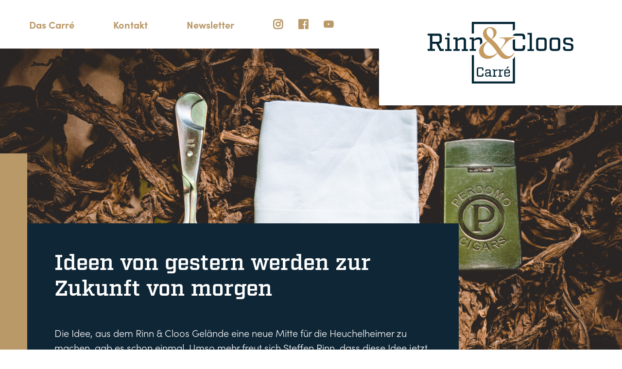

--- FILE ---
content_type: text/html; charset=UTF-8
request_url: https://rinncloos.de/das-carre/steffen-rinn-i/
body_size: 12887
content:
<!DOCTYPE html>

<html lang="de">

<head>
	<meta charset="UTF-8">
	<meta name="viewport" content="width=device-width, initial-scale=1">
	<link rel="profile" href="https://gmpg.org/xfn/11">
	<meta name='robots' content='index, follow, max-image-preview:large, max-snippet:-1, max-video-preview:-1' />
	<style>img:is([sizes="auto" i], [sizes^="auto," i]) { contain-intrinsic-size: 3000px 1500px }</style>
	
	<!-- This site is optimized with the Yoast SEO plugin v26.8 - https://yoast.com/product/yoast-seo-wordpress/ -->
	<title>Steffen Rinn I - Rinn &amp; Cloos</title>
	<link rel="canonical" href="https://rinncloos.de/das-carre/steffen-rinn-i/" />
	<meta property="og:locale" content="de_DE" />
	<meta property="og:type" content="article" />
	<meta property="og:title" content="Steffen Rinn I - Rinn &amp; Cloos" />
	<meta property="og:url" content="https://rinncloos.de/das-carre/steffen-rinn-i/" />
	<meta property="og:site_name" content="Rinn &amp; Cloos" />
	<meta property="article:modified_time" content="2022-07-25T14:00:25+00:00" />
	<meta name="twitter:card" content="summary_large_image" />
	<script type="application/ld+json" class="yoast-schema-graph">{"@context":"https://schema.org","@graph":[{"@type":"WebPage","@id":"https://rinncloos.de/das-carre/steffen-rinn-i/","url":"https://rinncloos.de/das-carre/steffen-rinn-i/","name":"Steffen Rinn I - Rinn &amp; Cloos","isPartOf":{"@id":"https://rinncloos.de/#website"},"datePublished":"2022-05-04T13:24:55+00:00","dateModified":"2022-07-25T14:00:25+00:00","breadcrumb":{"@id":"https://rinncloos.de/das-carre/steffen-rinn-i/#breadcrumb"},"inLanguage":"de","potentialAction":[{"@type":"ReadAction","target":["https://rinncloos.de/das-carre/steffen-rinn-i/"]}]},{"@type":"BreadcrumbList","@id":"https://rinncloos.de/das-carre/steffen-rinn-i/#breadcrumb","itemListElement":[{"@type":"ListItem","position":1,"name":"Startseite","item":"https://rinncloos.de/"},{"@type":"ListItem","position":2,"name":"Das Carré","item":"https://rinncloos.de/das-carre/"},{"@type":"ListItem","position":3,"name":"Steffen Rinn I"}]},{"@type":"WebSite","@id":"https://rinncloos.de/#website","url":"https://rinncloos.de/","name":"Rinn &amp; Cloos","description":"R &amp; C Heuchelheim Entwicklungs-GmbH","publisher":{"@id":"https://rinncloos.de/#organization"},"potentialAction":[{"@type":"SearchAction","target":{"@type":"EntryPoint","urlTemplate":"https://rinncloos.de/?s={search_term_string}"},"query-input":{"@type":"PropertyValueSpecification","valueRequired":true,"valueName":"search_term_string"}}],"inLanguage":"de"},{"@type":"Organization","@id":"https://rinncloos.de/#organization","name":"Rinn &amp; Cloos","url":"https://rinncloos.de/","logo":{"@type":"ImageObject","inLanguage":"de","@id":"https://rinncloos.de/#/schema/logo/image/","url":"https://rinncloos.de/wp-content/uploads/2021/06/rinn-cloos.svg","contentUrl":"https://rinncloos.de/wp-content/uploads/2021/06/rinn-cloos.svg","width":393.636,"height":166.462,"caption":"Rinn &amp; Cloos"},"image":{"@id":"https://rinncloos.de/#/schema/logo/image/"}}]}</script>
	<!-- / Yoast SEO plugin. -->


<link rel="alternate" type="application/rss+xml" title="Rinn &amp; Cloos &raquo; Feed" href="https://rinncloos.de/feed/" />
<link rel="alternate" type="application/rss+xml" title="Rinn &amp; Cloos &raquo; Kommentar-Feed" href="https://rinncloos.de/comments/feed/" />
		<style class="wpbf-google-fonts"></style>
		<script>
window._wpemojiSettings = {"baseUrl":"https:\/\/s.w.org\/images\/core\/emoji\/16.0.1\/72x72\/","ext":".png","svgUrl":"https:\/\/s.w.org\/images\/core\/emoji\/16.0.1\/svg\/","svgExt":".svg","source":{"concatemoji":"https:\/\/rinncloos.de\/wp-includes\/js\/wp-emoji-release.min.js?ver=3f2c2049899d335469cab2bde1a3150a"}};
/*! This file is auto-generated */
!function(s,n){var o,i,e;function c(e){try{var t={supportTests:e,timestamp:(new Date).valueOf()};sessionStorage.setItem(o,JSON.stringify(t))}catch(e){}}function p(e,t,n){e.clearRect(0,0,e.canvas.width,e.canvas.height),e.fillText(t,0,0);var t=new Uint32Array(e.getImageData(0,0,e.canvas.width,e.canvas.height).data),a=(e.clearRect(0,0,e.canvas.width,e.canvas.height),e.fillText(n,0,0),new Uint32Array(e.getImageData(0,0,e.canvas.width,e.canvas.height).data));return t.every(function(e,t){return e===a[t]})}function u(e,t){e.clearRect(0,0,e.canvas.width,e.canvas.height),e.fillText(t,0,0);for(var n=e.getImageData(16,16,1,1),a=0;a<n.data.length;a++)if(0!==n.data[a])return!1;return!0}function f(e,t,n,a){switch(t){case"flag":return n(e,"\ud83c\udff3\ufe0f\u200d\u26a7\ufe0f","\ud83c\udff3\ufe0f\u200b\u26a7\ufe0f")?!1:!n(e,"\ud83c\udde8\ud83c\uddf6","\ud83c\udde8\u200b\ud83c\uddf6")&&!n(e,"\ud83c\udff4\udb40\udc67\udb40\udc62\udb40\udc65\udb40\udc6e\udb40\udc67\udb40\udc7f","\ud83c\udff4\u200b\udb40\udc67\u200b\udb40\udc62\u200b\udb40\udc65\u200b\udb40\udc6e\u200b\udb40\udc67\u200b\udb40\udc7f");case"emoji":return!a(e,"\ud83e\udedf")}return!1}function g(e,t,n,a){var r="undefined"!=typeof WorkerGlobalScope&&self instanceof WorkerGlobalScope?new OffscreenCanvas(300,150):s.createElement("canvas"),o=r.getContext("2d",{willReadFrequently:!0}),i=(o.textBaseline="top",o.font="600 32px Arial",{});return e.forEach(function(e){i[e]=t(o,e,n,a)}),i}function t(e){var t=s.createElement("script");t.src=e,t.defer=!0,s.head.appendChild(t)}"undefined"!=typeof Promise&&(o="wpEmojiSettingsSupports",i=["flag","emoji"],n.supports={everything:!0,everythingExceptFlag:!0},e=new Promise(function(e){s.addEventListener("DOMContentLoaded",e,{once:!0})}),new Promise(function(t){var n=function(){try{var e=JSON.parse(sessionStorage.getItem(o));if("object"==typeof e&&"number"==typeof e.timestamp&&(new Date).valueOf()<e.timestamp+604800&&"object"==typeof e.supportTests)return e.supportTests}catch(e){}return null}();if(!n){if("undefined"!=typeof Worker&&"undefined"!=typeof OffscreenCanvas&&"undefined"!=typeof URL&&URL.createObjectURL&&"undefined"!=typeof Blob)try{var e="postMessage("+g.toString()+"("+[JSON.stringify(i),f.toString(),p.toString(),u.toString()].join(",")+"));",a=new Blob([e],{type:"text/javascript"}),r=new Worker(URL.createObjectURL(a),{name:"wpTestEmojiSupports"});return void(r.onmessage=function(e){c(n=e.data),r.terminate(),t(n)})}catch(e){}c(n=g(i,f,p,u))}t(n)}).then(function(e){for(var t in e)n.supports[t]=e[t],n.supports.everything=n.supports.everything&&n.supports[t],"flag"!==t&&(n.supports.everythingExceptFlag=n.supports.everythingExceptFlag&&n.supports[t]);n.supports.everythingExceptFlag=n.supports.everythingExceptFlag&&!n.supports.flag,n.DOMReady=!1,n.readyCallback=function(){n.DOMReady=!0}}).then(function(){return e}).then(function(){var e;n.supports.everything||(n.readyCallback(),(e=n.source||{}).concatemoji?t(e.concatemoji):e.wpemoji&&e.twemoji&&(t(e.twemoji),t(e.wpemoji)))}))}((window,document),window._wpemojiSettings);
</script>

<style id='wp-emoji-styles-inline-css'>

	img.wp-smiley, img.emoji {
		display: inline !important;
		border: none !important;
		box-shadow: none !important;
		height: 1em !important;
		width: 1em !important;
		margin: 0 0.07em !important;
		vertical-align: -0.1em !important;
		background: none !important;
		padding: 0 !important;
	}
</style>
<link rel='stylesheet' id='wp-block-library-css' href='https://rinncloos.de/wp-includes/css/dist/block-library/style.min.css?ver=3f2c2049899d335469cab2bde1a3150a' media='all' />
<style id='global-styles-inline-css'>
:root{--wp--preset--aspect-ratio--square: 1;--wp--preset--aspect-ratio--4-3: 4/3;--wp--preset--aspect-ratio--3-4: 3/4;--wp--preset--aspect-ratio--3-2: 3/2;--wp--preset--aspect-ratio--2-3: 2/3;--wp--preset--aspect-ratio--16-9: 16/9;--wp--preset--aspect-ratio--9-16: 9/16;--wp--preset--color--black: #000000;--wp--preset--color--cyan-bluish-gray: #abb8c3;--wp--preset--color--white: #ffffff;--wp--preset--color--pale-pink: #f78da7;--wp--preset--color--vivid-red: #cf2e2e;--wp--preset--color--luminous-vivid-orange: #ff6900;--wp--preset--color--luminous-vivid-amber: #fcb900;--wp--preset--color--light-green-cyan: #7bdcb5;--wp--preset--color--vivid-green-cyan: #00d084;--wp--preset--color--pale-cyan-blue: #8ed1fc;--wp--preset--color--vivid-cyan-blue: #0693e3;--wp--preset--color--vivid-purple: #9b51e0;--wp--preset--gradient--vivid-cyan-blue-to-vivid-purple: linear-gradient(135deg,rgba(6,147,227,1) 0%,rgb(155,81,224) 100%);--wp--preset--gradient--light-green-cyan-to-vivid-green-cyan: linear-gradient(135deg,rgb(122,220,180) 0%,rgb(0,208,130) 100%);--wp--preset--gradient--luminous-vivid-amber-to-luminous-vivid-orange: linear-gradient(135deg,rgba(252,185,0,1) 0%,rgba(255,105,0,1) 100%);--wp--preset--gradient--luminous-vivid-orange-to-vivid-red: linear-gradient(135deg,rgba(255,105,0,1) 0%,rgb(207,46,46) 100%);--wp--preset--gradient--very-light-gray-to-cyan-bluish-gray: linear-gradient(135deg,rgb(238,238,238) 0%,rgb(169,184,195) 100%);--wp--preset--gradient--cool-to-warm-spectrum: linear-gradient(135deg,rgb(74,234,220) 0%,rgb(151,120,209) 20%,rgb(207,42,186) 40%,rgb(238,44,130) 60%,rgb(251,105,98) 80%,rgb(254,248,76) 100%);--wp--preset--gradient--blush-light-purple: linear-gradient(135deg,rgb(255,206,236) 0%,rgb(152,150,240) 100%);--wp--preset--gradient--blush-bordeaux: linear-gradient(135deg,rgb(254,205,165) 0%,rgb(254,45,45) 50%,rgb(107,0,62) 100%);--wp--preset--gradient--luminous-dusk: linear-gradient(135deg,rgb(255,203,112) 0%,rgb(199,81,192) 50%,rgb(65,88,208) 100%);--wp--preset--gradient--pale-ocean: linear-gradient(135deg,rgb(255,245,203) 0%,rgb(182,227,212) 50%,rgb(51,167,181) 100%);--wp--preset--gradient--electric-grass: linear-gradient(135deg,rgb(202,248,128) 0%,rgb(113,206,126) 100%);--wp--preset--gradient--midnight: linear-gradient(135deg,rgb(2,3,129) 0%,rgb(40,116,252) 100%);--wp--preset--font-size--small: 14px;--wp--preset--font-size--medium: 20px;--wp--preset--font-size--large: 20px;--wp--preset--font-size--x-large: 42px;--wp--preset--font-size--tiny: 12px;--wp--preset--font-size--regular: 16px;--wp--preset--font-size--larger: 32px;--wp--preset--font-size--extra: 44px;--wp--preset--spacing--20: 0.44rem;--wp--preset--spacing--30: 0.67rem;--wp--preset--spacing--40: 1rem;--wp--preset--spacing--50: 1.5rem;--wp--preset--spacing--60: 2.25rem;--wp--preset--spacing--70: 3.38rem;--wp--preset--spacing--80: 5.06rem;--wp--preset--shadow--natural: 6px 6px 9px rgba(0, 0, 0, 0.2);--wp--preset--shadow--deep: 12px 12px 50px rgba(0, 0, 0, 0.4);--wp--preset--shadow--sharp: 6px 6px 0px rgba(0, 0, 0, 0.2);--wp--preset--shadow--outlined: 6px 6px 0px -3px rgba(255, 255, 255, 1), 6px 6px rgba(0, 0, 0, 1);--wp--preset--shadow--crisp: 6px 6px 0px rgba(0, 0, 0, 1);}:root { --wp--style--global--content-size: 1000px;--wp--style--global--wide-size: 1400px; }:where(body) { margin: 0; }.wp-site-blocks > .alignleft { float: left; margin-right: 2em; }.wp-site-blocks > .alignright { float: right; margin-left: 2em; }.wp-site-blocks > .aligncenter { justify-content: center; margin-left: auto; margin-right: auto; }:where(.wp-site-blocks) > * { margin-block-start: 24px; margin-block-end: 0; }:where(.wp-site-blocks) > :first-child { margin-block-start: 0; }:where(.wp-site-blocks) > :last-child { margin-block-end: 0; }:root { --wp--style--block-gap: 24px; }:root :where(.is-layout-flow) > :first-child{margin-block-start: 0;}:root :where(.is-layout-flow) > :last-child{margin-block-end: 0;}:root :where(.is-layout-flow) > *{margin-block-start: 24px;margin-block-end: 0;}:root :where(.is-layout-constrained) > :first-child{margin-block-start: 0;}:root :where(.is-layout-constrained) > :last-child{margin-block-end: 0;}:root :where(.is-layout-constrained) > *{margin-block-start: 24px;margin-block-end: 0;}:root :where(.is-layout-flex){gap: 24px;}:root :where(.is-layout-grid){gap: 24px;}.is-layout-flow > .alignleft{float: left;margin-inline-start: 0;margin-inline-end: 2em;}.is-layout-flow > .alignright{float: right;margin-inline-start: 2em;margin-inline-end: 0;}.is-layout-flow > .aligncenter{margin-left: auto !important;margin-right: auto !important;}.is-layout-constrained > .alignleft{float: left;margin-inline-start: 0;margin-inline-end: 2em;}.is-layout-constrained > .alignright{float: right;margin-inline-start: 2em;margin-inline-end: 0;}.is-layout-constrained > .aligncenter{margin-left: auto !important;margin-right: auto !important;}.is-layout-constrained > :where(:not(.alignleft):not(.alignright):not(.alignfull)){max-width: var(--wp--style--global--content-size);margin-left: auto !important;margin-right: auto !important;}.is-layout-constrained > .alignwide{max-width: var(--wp--style--global--wide-size);}body .is-layout-flex{display: flex;}.is-layout-flex{flex-wrap: wrap;align-items: center;}.is-layout-flex > :is(*, div){margin: 0;}body .is-layout-grid{display: grid;}.is-layout-grid > :is(*, div){margin: 0;}body{padding-top: 0px;padding-right: 0px;padding-bottom: 0px;padding-left: 0px;}a:where(:not(.wp-element-button)){text-decoration: underline;}:root :where(.wp-element-button, .wp-block-button__link){background-color: #32373c;border-width: 0;color: #fff;font-family: inherit;font-size: inherit;line-height: inherit;padding: calc(0.667em + 2px) calc(1.333em + 2px);text-decoration: none;}.has-black-color{color: var(--wp--preset--color--black) !important;}.has-cyan-bluish-gray-color{color: var(--wp--preset--color--cyan-bluish-gray) !important;}.has-white-color{color: var(--wp--preset--color--white) !important;}.has-pale-pink-color{color: var(--wp--preset--color--pale-pink) !important;}.has-vivid-red-color{color: var(--wp--preset--color--vivid-red) !important;}.has-luminous-vivid-orange-color{color: var(--wp--preset--color--luminous-vivid-orange) !important;}.has-luminous-vivid-amber-color{color: var(--wp--preset--color--luminous-vivid-amber) !important;}.has-light-green-cyan-color{color: var(--wp--preset--color--light-green-cyan) !important;}.has-vivid-green-cyan-color{color: var(--wp--preset--color--vivid-green-cyan) !important;}.has-pale-cyan-blue-color{color: var(--wp--preset--color--pale-cyan-blue) !important;}.has-vivid-cyan-blue-color{color: var(--wp--preset--color--vivid-cyan-blue) !important;}.has-vivid-purple-color{color: var(--wp--preset--color--vivid-purple) !important;}.has-black-background-color{background-color: var(--wp--preset--color--black) !important;}.has-cyan-bluish-gray-background-color{background-color: var(--wp--preset--color--cyan-bluish-gray) !important;}.has-white-background-color{background-color: var(--wp--preset--color--white) !important;}.has-pale-pink-background-color{background-color: var(--wp--preset--color--pale-pink) !important;}.has-vivid-red-background-color{background-color: var(--wp--preset--color--vivid-red) !important;}.has-luminous-vivid-orange-background-color{background-color: var(--wp--preset--color--luminous-vivid-orange) !important;}.has-luminous-vivid-amber-background-color{background-color: var(--wp--preset--color--luminous-vivid-amber) !important;}.has-light-green-cyan-background-color{background-color: var(--wp--preset--color--light-green-cyan) !important;}.has-vivid-green-cyan-background-color{background-color: var(--wp--preset--color--vivid-green-cyan) !important;}.has-pale-cyan-blue-background-color{background-color: var(--wp--preset--color--pale-cyan-blue) !important;}.has-vivid-cyan-blue-background-color{background-color: var(--wp--preset--color--vivid-cyan-blue) !important;}.has-vivid-purple-background-color{background-color: var(--wp--preset--color--vivid-purple) !important;}.has-black-border-color{border-color: var(--wp--preset--color--black) !important;}.has-cyan-bluish-gray-border-color{border-color: var(--wp--preset--color--cyan-bluish-gray) !important;}.has-white-border-color{border-color: var(--wp--preset--color--white) !important;}.has-pale-pink-border-color{border-color: var(--wp--preset--color--pale-pink) !important;}.has-vivid-red-border-color{border-color: var(--wp--preset--color--vivid-red) !important;}.has-luminous-vivid-orange-border-color{border-color: var(--wp--preset--color--luminous-vivid-orange) !important;}.has-luminous-vivid-amber-border-color{border-color: var(--wp--preset--color--luminous-vivid-amber) !important;}.has-light-green-cyan-border-color{border-color: var(--wp--preset--color--light-green-cyan) !important;}.has-vivid-green-cyan-border-color{border-color: var(--wp--preset--color--vivid-green-cyan) !important;}.has-pale-cyan-blue-border-color{border-color: var(--wp--preset--color--pale-cyan-blue) !important;}.has-vivid-cyan-blue-border-color{border-color: var(--wp--preset--color--vivid-cyan-blue) !important;}.has-vivid-purple-border-color{border-color: var(--wp--preset--color--vivid-purple) !important;}.has-vivid-cyan-blue-to-vivid-purple-gradient-background{background: var(--wp--preset--gradient--vivid-cyan-blue-to-vivid-purple) !important;}.has-light-green-cyan-to-vivid-green-cyan-gradient-background{background: var(--wp--preset--gradient--light-green-cyan-to-vivid-green-cyan) !important;}.has-luminous-vivid-amber-to-luminous-vivid-orange-gradient-background{background: var(--wp--preset--gradient--luminous-vivid-amber-to-luminous-vivid-orange) !important;}.has-luminous-vivid-orange-to-vivid-red-gradient-background{background: var(--wp--preset--gradient--luminous-vivid-orange-to-vivid-red) !important;}.has-very-light-gray-to-cyan-bluish-gray-gradient-background{background: var(--wp--preset--gradient--very-light-gray-to-cyan-bluish-gray) !important;}.has-cool-to-warm-spectrum-gradient-background{background: var(--wp--preset--gradient--cool-to-warm-spectrum) !important;}.has-blush-light-purple-gradient-background{background: var(--wp--preset--gradient--blush-light-purple) !important;}.has-blush-bordeaux-gradient-background{background: var(--wp--preset--gradient--blush-bordeaux) !important;}.has-luminous-dusk-gradient-background{background: var(--wp--preset--gradient--luminous-dusk) !important;}.has-pale-ocean-gradient-background{background: var(--wp--preset--gradient--pale-ocean) !important;}.has-electric-grass-gradient-background{background: var(--wp--preset--gradient--electric-grass) !important;}.has-midnight-gradient-background{background: var(--wp--preset--gradient--midnight) !important;}.has-small-font-size{font-size: var(--wp--preset--font-size--small) !important;}.has-medium-font-size{font-size: var(--wp--preset--font-size--medium) !important;}.has-large-font-size{font-size: var(--wp--preset--font-size--large) !important;}.has-x-large-font-size{font-size: var(--wp--preset--font-size--x-large) !important;}.has-tiny-font-size{font-size: var(--wp--preset--font-size--tiny) !important;}.has-regular-font-size{font-size: var(--wp--preset--font-size--regular) !important;}.has-larger-font-size{font-size: var(--wp--preset--font-size--larger) !important;}.has-extra-font-size{font-size: var(--wp--preset--font-size--extra) !important;}
:root :where(.wp-block-pullquote){font-size: 1.5em;line-height: 1.6;}
</style>
<link rel='stylesheet' id='contact-form-7-css' href='https://rinncloos.de/wp-content/plugins/contact-form-7/includes/css/styles.css?ver=6.1.4' media='all' />
<link rel='stylesheet' id='powertip-css' href='https://rinncloos.de/wp-content/plugins/devvn-image-hotspot/frontend/css/jquery.powertip.min.css?ver=1.2.0' media='all' />
<link rel='stylesheet' id='maps-points-css' href='https://rinncloos.de/wp-content/plugins/devvn-image-hotspot/frontend/css/maps_points.css?ver=1.3.0' media='all' />
<link rel='stylesheet' id='responsive-lightbox-nivo_lightbox-css-css' href='https://rinncloos.de/wp-content/plugins/responsive-lightbox-lite/assets/nivo-lightbox/nivo-lightbox.css?ver=3f2c2049899d335469cab2bde1a3150a' media='all' />
<link rel='stylesheet' id='responsive-lightbox-nivo_lightbox-css-d-css' href='https://rinncloos.de/wp-content/plugins/responsive-lightbox-lite/assets/nivo-lightbox/themes/default/default.css?ver=3f2c2049899d335469cab2bde1a3150a' media='all' />
<link rel='stylesheet' id='wpbf-icon-font-css' href='https://rinncloos.de/wp-content/themes/page-builder-framework/css/min/iconfont-min.css?ver=2.11.2' media='all' />
<link rel='stylesheet' id='wpbf-style-css' href='https://rinncloos.de/wp-content/themes/page-builder-framework/css/min/style-min.css?ver=2.11.2' media='all' />
<style id='wpbf-style-inline-css'>
.wpbf-archive-content .wpbf-post{text-align:left;}
</style>
<link rel='stylesheet' id='wpbf-responsive-css' href='https://rinncloos.de/wp-content/themes/page-builder-framework/css/min/responsive-min.css?ver=2.11.2' media='all' />
<link rel='stylesheet' id='borlabs-cookie-custom-css' href='https://rinncloos.de/wp-content/cache/borlabs-cookie/1/borlabs-cookie-1-de.css?ver=3.3.23-145' media='all' />
<link rel='stylesheet' id='wpbf-style-child-css' href='https://rinncloos.de/wp-content/themes/page-builder-framework-child/src/scss/style.css?ver=1.2' media='all' />
<link rel='stylesheet' id='flickity-css' href='https://rinncloos.de/wp-content/themes/page-builder-framework-child/src/flickity/flickity.min.css?ver=1.1' media='all' />
<link rel='stylesheet' id='sib-front-css-css' href='https://rinncloos.de/wp-content/plugins/mailin/css/mailin-front.css?ver=3f2c2049899d335469cab2bde1a3150a' media='all' />
<script src="https://rinncloos.de/wp-includes/js/jquery/jquery.min.js?ver=3.7.1" id="jquery-core-js"></script>
<script src="https://rinncloos.de/wp-includes/js/jquery/jquery-migrate.min.js?ver=3.4.1" id="jquery-migrate-js"></script>
<script src="https://rinncloos.de/wp-content/plugins/responsive-lightbox-lite/assets/nivo-lightbox/nivo-lightbox.min.js?ver=3f2c2049899d335469cab2bde1a3150a" id="responsive-lightbox-nivo_lightbox-js"></script>
<script id="responsive-lightbox-lite-script-js-extra">
var rllArgs = {"script":"nivo_lightbox","selector":"lightbox","custom_events":""};
</script>
<script src="https://rinncloos.de/wp-content/plugins/responsive-lightbox-lite/assets/inc/script.js?ver=3f2c2049899d335469cab2bde1a3150a" id="responsive-lightbox-lite-script-js"></script>
<script data-no-optimize="1" data-no-minify="1" data-cfasync="false" src="https://rinncloos.de/wp-content/cache/borlabs-cookie/1/borlabs-cookie-config-de.json.js?ver=3.3.23-160" id="borlabs-cookie-config-js"></script>
<script data-no-optimize="1" data-no-minify="1" data-cfasync="false" src="https://rinncloos.de/wp-content/plugins/borlabs-cookie/assets/javascript/borlabs-cookie-prioritize.min.js?ver=3.3.23" id="borlabs-cookie-prioritize-js"></script>
<script src="https://rinncloos.de/wp-content/themes/page-builder-framework-child/dist/site-child.js?ver=1.2" id="wpbf-script-child-js"></script>
<script id="sib-front-js-js-extra">
var sibErrMsg = {"invalidMail":"Please fill out valid email address","requiredField":"Please fill out required fields","invalidDateFormat":"Please fill out valid date format","invalidSMSFormat":"Please fill out valid phone number"};
var ajax_sib_front_object = {"ajax_url":"https:\/\/rinncloos.de\/wp-admin\/admin-ajax.php","ajax_nonce":"764b9731fc","flag_url":"https:\/\/rinncloos.de\/wp-content\/plugins\/mailin\/img\/flags\/"};
</script>
<script src="https://rinncloos.de/wp-content/plugins/mailin/js/mailin-front.js?ver=1768483707" id="sib-front-js-js"></script>
<link rel="https://api.w.org/" href="https://rinncloos.de/wp-json/" /><link rel="alternate" title="JSON" type="application/json" href="https://rinncloos.de/wp-json/wp/v2/pages/514" /><link rel="EditURI" type="application/rsd+xml" title="RSD" href="https://rinncloos.de/xmlrpc.php?rsd" />
<link rel="alternate" title="oEmbed (JSON)" type="application/json+oembed" href="https://rinncloos.de/wp-json/oembed/1.0/embed?url=https%3A%2F%2Frinncloos.de%2Fdas-carre%2Fsteffen-rinn-i%2F" />
<link rel="alternate" title="oEmbed (XML)" type="text/xml+oembed" href="https://rinncloos.de/wp-json/oembed/1.0/embed?url=https%3A%2F%2Frinncloos.de%2Fdas-carre%2Fsteffen-rinn-i%2F&#038;format=xml" />
<script data-borlabs-cookie-script-blocker-ignore>
if ('0' === '1' && ('0' === '1' || '1' === '1')) {
    window['gtag_enable_tcf_support'] = true;
}
window.dataLayer = window.dataLayer || [];
if (typeof gtag !== 'function') {
    function gtag() {
        dataLayer.push(arguments);
    }
}
gtag('set', 'developer_id.dYjRjMm', true);
if ('0' === '1' || '1' === '1') {
    if (window.BorlabsCookieGoogleConsentModeDefaultSet !== true) {
        let getCookieValue = function (name) {
            return document.cookie.match('(^|;)\\s*' + name + '\\s*=\\s*([^;]+)')?.pop() || '';
        };
        let cookieValue = getCookieValue('borlabs-cookie-gcs');
        let consentsFromCookie = {};
        if (cookieValue !== '') {
            consentsFromCookie = JSON.parse(decodeURIComponent(cookieValue));
        }
        let defaultValues = {
            'ad_storage': 'denied',
            'ad_user_data': 'denied',
            'ad_personalization': 'denied',
            'analytics_storage': 'denied',
            'functionality_storage': 'denied',
            'personalization_storage': 'denied',
            'security_storage': 'denied',
            'wait_for_update': 500,
        };
        gtag('consent', 'default', { ...defaultValues, ...consentsFromCookie });
    }
    window.BorlabsCookieGoogleConsentModeDefaultSet = true;
    let borlabsCookieConsentChangeHandler = function () {
        window.dataLayer = window.dataLayer || [];
        if (typeof gtag !== 'function') { function gtag(){dataLayer.push(arguments);} }

        let getCookieValue = function (name) {
            return document.cookie.match('(^|;)\\s*' + name + '\\s*=\\s*([^;]+)')?.pop() || '';
        };
        let cookieValue = getCookieValue('borlabs-cookie-gcs');
        let consentsFromCookie = {};
        if (cookieValue !== '') {
            consentsFromCookie = JSON.parse(decodeURIComponent(cookieValue));
        }

        consentsFromCookie.analytics_storage = BorlabsCookie.Consents.hasConsent('google-analytics') ? 'granted' : 'denied';

        BorlabsCookie.CookieLibrary.setCookie(
            'borlabs-cookie-gcs',
            JSON.stringify(consentsFromCookie),
            BorlabsCookie.Settings.automaticCookieDomainAndPath.value ? '' : BorlabsCookie.Settings.cookieDomain.value,
            BorlabsCookie.Settings.cookiePath.value,
            BorlabsCookie.Cookie.getPluginCookie().expires,
            BorlabsCookie.Settings.cookieSecure.value,
            BorlabsCookie.Settings.cookieSameSite.value
        );
    }
    document.addEventListener('borlabs-cookie-consent-saved', borlabsCookieConsentChangeHandler);
    document.addEventListener('borlabs-cookie-handle-unblock', borlabsCookieConsentChangeHandler);
}
if ('0' === '1') {
    gtag("js", new Date());
    gtag("config", "G-ZLEFZBZR2J", {"anonymize_ip": true});

    (function (w, d, s, i) {
        var f = d.getElementsByTagName(s)[0],
            j = d.createElement(s);
        j.async = true;
        j.src =
            "https://www.googletagmanager.com/gtag/js?id=" + i;
        f.parentNode.insertBefore(j, f);
    })(window, document, "script", "G-ZLEFZBZR2J");
}
</script><link rel="icon" href="https://rinncloos.de/wp-content/uploads/2021/06/favicon.png" sizes="32x32" />
<link rel="icon" href="https://rinncloos.de/wp-content/uploads/2021/06/favicon.png" sizes="192x192" />
<link rel="apple-touch-icon" href="https://rinncloos.de/wp-content/uploads/2021/06/favicon.png" />
<meta name="msapplication-TileImage" content="https://rinncloos.de/wp-content/uploads/2021/06/favicon.png" />
		<style id="wp-custom-css">
			.wpbff-instagram:before,
.wpbff-facebook:before,
.wpbff-youtube:before {
    display: none;
}

.wpbff-instagram a {
    content: "";
    font-family: page-builder-framework;
    color: var(--brand-color);
}

.wpbff-facebook a {
    content: "";
    font-family: page-builder-framework;
    color: var(--brand-color);
}

.wpbff-youtube a {
    content: "";
    font-family: page-builder-framework;
    color: var(--brand-color);
}

#menu-hauptmenue .wpbff-instagram a, #menu-hauptmenue .wpbff-facebook a, #menu-hauptmenue .wpbff-youtube a {
	    margin-right: 2rem!important;
}

#menu-footermenue .wpbff-instagram, #menu-footermenue .wpbff-facebook, #menu-footermenue .wpbff-youtube {
	margin-right: 0!important;
}

/* #header .wpbf-navigation .wpbf-menu-container .wpbf-menu {
    display: flex !important;
    width: 100%;
}

.wpbff-instagram {
    margin-left: auto;
} */		</style>
		</head>

<body data-rsssl=1 class="wp-singular page-template page-template-page-stories page-template-page-stories-php page page-id-514 page-child parent-pageid-503 wp-custom-logo wp-theme-page-builder-framework wp-child-theme-page-builder-framework-child has-highlight-block wpbf wpbf-steffen-rinn-i wpbf-no-sidebar" itemscope="itemscope" itemtype="https://schema.org/WebPage">

	<a class="screen-reader-text skip-link" href="#content" title="Zum Inhalt springen">Zum Inhalt springen</a>

	
	
<script>
document.addEventListener( 'wpcf7mailsent', function( event ) {
  location = 'https://rinncloos.de/kontaktformular-danke/';
}, false );
</script>

<div class="wpbf-logo" itemscope="itemscope" itemtype="https://schema.org/Organization">
    <a href="https://rinncloos.de" itemprop="url">
        <img src="https://rinncloos.de/wp-content/uploads/2021/06/rinn-cloos.svg" alt="Rinn &amp; Cloos" title="Rinn &amp; Cloos" itemprop="logo">
    </a>
</div>

	<div id="container" class="hfeed wpbf-page">

		
		
<header id="header" class="wpbf-page-header" itemscope="itemscope" itemtype="https://schema.org/WPHeader">

	
	
	<div class="wpbf-navigation" data-sub-menu-animation-duration="250">

		
		
<div class="wpbf-container wpbf-container-center wpbf-visible-large wpbf-nav-wrapper wpbf-menu-left">

	<div class="wpbf-grid wpbf-grid-collapse">

		<div class="wpbf-3-4 wpbf-menu-container">

			
			<nav id="navigation" class="wpbf-clearfix" itemscope="itemscope" itemtype="https://schema.org/SiteNavigationElement" aria-label="Website-Navigation">

				
				<ul id="menu-hauptmenue" class="wpbf-menu wpbf-sub-menu wpbf-sub-menu-align-left wpbf-sub-menu-animation-fade wpbf-menu-effect-none wpbf-menu-animation-fade wpbf-menu-align-center"><li id="menu-item-647" class="menu-item menu-item-type-post_type menu-item-object-page current-page-ancestor menu-item-647"><a href="https://rinncloos.de/das-carre/">Das Carré</a></li>
<li id="menu-item-56" class="menu-item menu-item-type-custom menu-item-object-custom menu-item-home menu-item-56"><a href="https://rinncloos.de/#kontakt">Kontakt</a></li>
<li id="menu-item-380" class="menu-item menu-item-type-post_type menu-item-object-page menu-item-380"><a href="https://rinncloos.de/newsletter-anmeldung/">Newsletter</a></li>
<li id="menu-item-738" class="wpbff-instagram menu-item menu-item-type-custom menu-item-object-custom menu-item-738"><a href="https://www.instagram.com/rinnclooscarre/"></a></li>
<li id="menu-item-773" class="wpbff-facebook menu-item menu-item-type-custom menu-item-object-custom menu-item-773"><a target="_blank" href="https://www.facebook.com/Rinn-Cloos-Carr%C3%A9-107074441718791/"></a></li>
<li id="menu-item-772" class="wpbff-youtube menu-item menu-item-type-custom menu-item-object-custom menu-item-772"><a target="_blank" href="https://www.youtube.com/channel/UCWvIORzhbAfM8Pk-F3I-oLQ"></a></li>
</ul>
				
			</nav>

			
		</div>

		<div class="wpbf-1-4 wpbf-logo-container">

			<div class="wpbf-logo" itemscope="itemscope" itemtype="https://schema.org/Organization"><a href="https://rinncloos.de/" itemprop="url"><img src="https://rinncloos.de/wp-content/uploads/2021/06/rinn-cloos.svg" alt="Rinn &amp; Cloos" title="Rinn &amp; Cloos" width="394" height="166" itemprop="logo" /></a></div>
		</div>

	</div>

</div>

		
<div class="wpbf-mobile-menu-hamburger wpbf-hidden-large">

	<div class="wpbf-mobile-nav-wrapper wpbf-container wpbf-container-center">

		<div class="wpbf-mobile-logo-container wpbf-2-3">

			<div class="wpbf-mobile-logo" itemscope="itemscope" itemtype="https://schema.org/Organization"><a href="https://rinncloos.de/" itemprop="url"><img src="https://rinncloos.de/wp-content/uploads/2021/06/rinn-cloos.svg" alt="Rinn &amp; Cloos" title="Rinn &amp; Cloos" width="394" height="166" itemprop="logo" /></a></div>
		</div>

		<div class="wpbf-menu-toggle-container wpbf-1-3">

			
			
				<button id="wpbf-mobile-menu-toggle" class="wpbf-mobile-nav-item wpbf-mobile-menu-toggle wpbff wpbff-hamburger" aria-label="Mobile-Navigation" aria-controls="navigation" aria-expanded="false" aria-haspopup="true">
					<span class="screen-reader-text">Menü-Schalter</span>
				</button>

			

			
		</div>

	</div>

	<div class="wpbf-mobile-menu-container">

		
		<nav id="mobile-navigation" itemscope="itemscope" itemtype="https://schema.org/SiteNavigationElement" aria-labelledby="wpbf-mobile-menu-toggle">

			
			<ul id="menu-hauptmenue-1" class="wpbf-mobile-menu"><li class="menu-item menu-item-type-post_type menu-item-object-page current-page-ancestor menu-item-647"><a href="https://rinncloos.de/das-carre/">Das Carré</a></li>
<li class="menu-item menu-item-type-custom menu-item-object-custom menu-item-home menu-item-56"><a href="https://rinncloos.de/#kontakt">Kontakt</a></li>
<li class="menu-item menu-item-type-post_type menu-item-object-page menu-item-380"><a href="https://rinncloos.de/newsletter-anmeldung/">Newsletter</a></li>
<li class="wpbff-instagram menu-item menu-item-type-custom menu-item-object-custom menu-item-738"><a href="https://www.instagram.com/rinnclooscarre/"></a></li>
<li class="wpbff-facebook menu-item menu-item-type-custom menu-item-object-custom menu-item-773"><a target="_blank" href="https://www.facebook.com/Rinn-Cloos-Carr%C3%A9-107074441718791/"></a></li>
<li class="wpbff-youtube menu-item menu-item-type-custom menu-item-object-custom menu-item-772"><a target="_blank" href="https://www.youtube.com/channel/UCWvIORzhbAfM8Pk-F3I-oLQ"></a></li>
</ul>
			
		</nav>

		
	</div>

</div>

		
	</div>

	
</header>

		
<div id="content">

		
	<div id="inner-content" class="wpbf-container wpbf-container-center wpbf-padding-medium">
		
		<div class="wpbf-grid wpbf-main-grid wpbf-grid-medium">

			
			<main id="main" class="wpbf-main wpbf-medium-2-3 wpbf-single-content wpbf-page-content">

				
				
				
				
				<div class="entry-content" itemprop="text">

					
					
  <style>
  		.has-highlight-block #content #inner-content .haupt-text {
      background-image: url('https://rinncloos.de/wp-content/uploads/2022/02/rinncloos-3.jpg');
    }

    @media screen and (max-width: 768px) {
      .home.has-highlight-block #content #inner-content .haupt-text {
        background-image: url('https://rinncloos.de/wp-content/uploads/2021/12/RinnCloos-HeaderMobile.jpg'),url('https://rinncloos.de/wp-content/uploads/2021/12/RinnCloos-HeaderMobile.jpg');
      }
    }
    </style>

  <div id="haupt-text-block_60d339c2c26f5" class="haupt-text">

    <div class="haupt-text-block">
      <div class="highlight">
        <h1>Ideen von gestern werden zur Zukunft von morgen</h1>
        <p>Die Idee, aus dem Rinn &amp; Cloos Gelände eine neue Mitte für die Heuchelheimer zu machen, gab es schon einmal. Umso mehr freut sich Steffen Rinn, dass diese Idee jetzt Realität wird.</p>
      </div>
    </div>
    <div class="haupt-text-detail"></div>
    <div class="haupt-text-detail2"></div>
    <div class="haupt-text-detail3"></div>

  </div>

  <div class="haupt-text-space"></div>




  <div id="margin-block-block_60d33df5548f4" class="margin-block">

      <div class="wpbf-grid">

          <div class="wpbf-xlarge-1  margin-gross "></div>
           
      </div>

  </div>




  <div id="columns-text-block-block_6206528e7a43e" class="columns-text-block">

    <div class="wpbf-grid">

              <div class="wpbf-xlarge-1-1 wpbf-medium-1-1">
          <h2 class="wpbf-text-center">Ein Ort der Begegnung für die Menschen</h2>
        </div>
      
      <div class="block-download-item 
                  wpbf-xlarge-1-2 wpbf-medium-1-2
              ">
        <p>Der Enkel des Firmengründers der Zigarrenmanufaktur Rinn &amp; Cloos findet das Projekt schon deshalb spannend, da die Familie schon mal etwas Ähnliches im Sinn hat. Damals konnte das Projekt allerdings nicht realisiert werden. Das zeigt allerdings, dass es auf der Hand lag, mit dem Rinn &amp; Cloos Carré ein neues Zentrum für Heuchelheim zu schaffen. Umso mehr freut sich Rinn, dass hier etwas entsteht, von dem die Heuchelheimer sagen werden: „Das isses“. In diesem Video spricht er über frühere Pläne und seine Begeisterung für die zukünftige Entwicklung des Rinn &amp; Cloos Carrés.</p>
<p>&nbsp;</p>
      </div>

      <div class="block-download-item 
                  wpbf-xlarge-1-2 wpbf-medium-1-2
              ">
        <p><img fetchpriority="high" decoding="async" class="size-medium wp-image-1247 aligncenter" src="https://sgc-projekte.de/kunden/ruc/wp-content/uploads/2022/03/rinnquadrat-1-von-1_1024x681px-600x399.jpg" alt="" width="600" height="399" /></p>
<p>&nbsp;</p>
      </div>

      
    </div>

  </div>




  <div id="margin-block-block_62065418ad0e9" class="margin-block">

      <div class="wpbf-grid">

          <div class="wpbf-xlarge-1  margin-klein "></div>
           
      </div>

  </div>




<figure class="wp-block-video"><video controls src="https://sgc-projekte.de/kunden/ruc/wp-content/uploads/2022/03/rinn_cloos_steffen_rinn_projektentwicklung_entwurf.mp4"></video></figure>



  <div id="margin-block-block_60d4543aa099b" class="margin-block">

      <div class="wpbf-grid">

          <div class="wpbf-xlarge-1  margin-mittel "></div>
           
      </div>

  </div>




  <div id="" class="media-gallery-block">
    <div class="article-media-gallery-block">
      <div class="wpbf-grid">

        
      </div>
         
            <div class="carousel-block">
        <div class="carousel-container">
          <div class="gallery js-flickity" data-flickity-options='{ "wrapAround": true }'>
                        <div class="gallery-cell">
              <a href="https://rinncloos.de/wp-content/uploads/2021/06/10-Rinn-und-Cloos-Thumbnail.jpg" rel="lightbox-0">
                <img decoding="async" src="https://rinncloos.de/wp-content/uploads/2021/06/10-Rinn-und-Cloos-Thumbnail.jpg" alt="" />
              </a>
            </div>
                        <div class="gallery-cell">
              <a href="https://rinncloos.de/wp-content/uploads/2021/06/09-Rinn-und-Cloos-Thumbnail.jpg" rel="lightbox-1">
                <img decoding="async" src="https://rinncloos.de/wp-content/uploads/2021/06/09-Rinn-und-Cloos-Thumbnail.jpg" alt="" />
              </a>
            </div>
                        <div class="gallery-cell">
              <a href="https://rinncloos.de/wp-content/uploads/2021/06/08-Rinn-und-Cloos-Thumbnail.jpg" rel="lightbox-2">
                <img decoding="async" src="https://rinncloos.de/wp-content/uploads/2021/06/08-Rinn-und-Cloos-Thumbnail.jpg" alt="" />
              </a>
            </div>
                        <div class="gallery-cell">
              <a href="https://rinncloos.de/wp-content/uploads/2021/06/07-Rinn-und-Cloos-Thumbnail.jpg" rel="lightbox-3">
                <img decoding="async" src="https://rinncloos.de/wp-content/uploads/2021/06/07-Rinn-und-Cloos-Thumbnail.jpg" alt="" />
              </a>
            </div>
                        <div class="gallery-cell">
              <a href="https://rinncloos.de/wp-content/uploads/2021/06/06-Rinn-und-Cloos-Thumbnail.jpg" rel="lightbox-4">
                <img decoding="async" src="https://rinncloos.de/wp-content/uploads/2021/06/06-Rinn-und-Cloos-Thumbnail.jpg" alt="" />
              </a>
            </div>
                      </div>
        </div>
      </div>
            
    </div>
  </div>




  <div id="margin-block-block_60d33e9f548f6" class="margin-block">

      <div class="wpbf-grid">

          <div class="wpbf-xlarge-1  margin-klein "></div>
           
      </div>

  </div>


					<div class="wpbf-grid">
											</div>

					
					
				</div>

				
				


				
			</main>

			
		</div>

		
	</div>
		
</div>


<section id="section-footer">

	<div class="wpbf-container wpbf-container-center wpbf-padding-medium">

		<div class="wpbf-grid">

			<div class="wpbf-xlarge-1-2 wpbf-medium-1-2">
										<a href="#container" title="Rinn &amp; Cloos"><img class="aligncenter" src="https://rinncloos.de/wp-content/uploads/2021/06/rinn-cloos-alt.svg" alt="Rinn &amp; Cloos"></a>
							</div>

			<div class="wpbf-xlarge-1-2 wpbf-medium-1-2">
				<p class="text-newsletter">Klicken Sie auf den Button "Abonnieren", um sich zu unserem Newsletter anzumelden.<p>
<p><a href="https://rinncloos.de/newsletter-anmeldung/" class="btn-newsletter" title="Newsletter Anmeldung">Abonnieren</a>			</div>

		</div>

	</div>

</section>

<footer id="footer" class="wpbf-page-footer" itemscope="itemscope" itemtype="https://schema.org/WPFooter">

	
	<div class="wpbf-inner-footer wpbf-container wpbf-container-center wpbf-footer-one-column">

		<div class="wpbf-inner-footer-content">

			<ul id="menu-footermenue" class="wpbf-menu"><li id="menu-item-63" class="menu-item menu-item-type-post_type menu-item-object-page menu-item-63"><a href="https://rinncloos.de/impressum/">Impressum</a></li>
<li id="menu-item-65" class="menu-item menu-item-type-post_type menu-item-object-page menu-item-privacy-policy menu-item-65"><a rel="privacy-policy" href="https://rinncloos.de/datenschutz/">Datenschutz</a></li>
<li id="menu-item-746" class="wpbff-instagram menu-item menu-item-type-custom menu-item-object-custom menu-item-746"><a target="_blank" href="https://www.instagram.com/rinnclooscarre/"></a></li>
<li id="menu-item-759" class="wpbff-facebook menu-item menu-item-type-custom menu-item-object-custom menu-item-759"><a target="_blank" href="https://www.facebook.com/Rinn-Cloos-Carr%C3%A9-107074441718791/"></a></li>
<li id="menu-item-762" class="wpbff-youtube menu-item menu-item-type-custom menu-item-object-custom menu-item-762"><a target="_blank" href="https://www.youtube.com/channel/UCWvIORzhbAfM8Pk-F3I-oLQ"></a></li>
</ul>
		</div>

		
	</div>

	
</footer>

	</div>


<script type="speculationrules">
{"prefetch":[{"source":"document","where":{"and":[{"href_matches":"\/*"},{"not":{"href_matches":["\/wp-*.php","\/wp-admin\/*","\/wp-content\/uploads\/*","\/wp-content\/*","\/wp-content\/plugins\/*","\/wp-content\/themes\/page-builder-framework-child\/*","\/wp-content\/themes\/page-builder-framework\/*","\/*\\?(.+)"]}},{"not":{"selector_matches":"a[rel~=\"nofollow\"]"}},{"not":{"selector_matches":".no-prefetch, .no-prefetch a"}}]},"eagerness":"conservative"}]}
</script>
			<script>
				// Used by Gallery Custom Links to handle tenacious Lightboxes
				//jQuery(document).ready(function () {

					function mgclInit() {
						
						// In jQuery:
						// if (jQuery.fn.off) {
						// 	jQuery('.no-lightbox, .no-lightbox img').off('click'); // jQuery 1.7+
						// }
						// else {
						// 	jQuery('.no-lightbox, .no-lightbox img').unbind('click'); // < jQuery 1.7
						// }

						// 2022/10/24: In Vanilla JS
						var elements = document.querySelectorAll('.no-lightbox, .no-lightbox img');
						for (var i = 0; i < elements.length; i++) {
						 	elements[i].onclick = null;
						}


						// In jQuery:
						//jQuery('a.no-lightbox').click(mgclOnClick);

						// 2022/10/24: In Vanilla JS:
						var elements = document.querySelectorAll('a.no-lightbox');
						for (var i = 0; i < elements.length; i++) {
						 	elements[i].onclick = mgclOnClick;
						}

						// in jQuery:
						// if (jQuery.fn.off) {
						// 	jQuery('a.set-target').off('click'); // jQuery 1.7+
						// }
						// else {
						// 	jQuery('a.set-target').unbind('click'); // < jQuery 1.7
						// }
						// jQuery('a.set-target').click(mgclOnClick);

						// 2022/10/24: In Vanilla JS:
						var elements = document.querySelectorAll('a.set-target');
						for (var i = 0; i < elements.length; i++) {
						 	elements[i].onclick = mgclOnClick;
						}
					}

					function mgclOnClick() {
						if (!this.target || this.target == '' || this.target == '_self')
							window.location = this.href;
						else
							window.open(this.href,this.target);
						return false;
					}

					// From WP Gallery Custom Links
					// Reduce the number of  conflicting lightboxes
					function mgclAddLoadEvent(func) {
						var oldOnload = window.onload;
						if (typeof window.onload != 'function') {
							window.onload = func;
						} else {
							window.onload = function() {
								oldOnload();
								func();
							}
						}
					}

					mgclAddLoadEvent(mgclInit);
					mgclInit();

				//});
			</script>
		<script type="importmap" id="wp-importmap">
{"imports":{"borlabs-cookie-core":"https:\/\/rinncloos.de\/wp-content\/plugins\/borlabs-cookie\/assets\/javascript\/borlabs-cookie.min.js?ver=3.3.23"}}
</script>
<script type="module" src="https://rinncloos.de/wp-content/plugins/borlabs-cookie/assets/javascript/borlabs-cookie.min.js?ver=3.3.23" id="borlabs-cookie-core-js-module" data-cfasync="false" data-no-minify="1" data-no-optimize="1"></script>
<script type="module" src="https://rinncloos.de/wp-content/plugins/borlabs-cookie/assets/javascript/borlabs-cookie-legacy-backward-compatibility.min.js?ver=3.3.23" id="borlabs-cookie-legacy-backward-compatibility-js-module"></script>
<!--googleoff: all--><div data-nosnippet data-borlabs-cookie-consent-required='true' id='BorlabsCookieBox'></div><div id='BorlabsCookieWidget' class='brlbs-cmpnt-container'></div><!--googleon: all--><script src="https://rinncloos.de/wp-includes/js/dist/hooks.min.js?ver=4d63a3d491d11ffd8ac6" id="wp-hooks-js"></script>
<script src="https://rinncloos.de/wp-includes/js/dist/i18n.min.js?ver=5e580eb46a90c2b997e6" id="wp-i18n-js"></script>
<script id="wp-i18n-js-after">
wp.i18n.setLocaleData( { 'text direction\u0004ltr': [ 'ltr' ] } );
</script>
<script src="https://rinncloos.de/wp-content/plugins/contact-form-7/includes/swv/js/index.js?ver=6.1.4" id="swv-js"></script>
<script id="contact-form-7-js-translations">
( function( domain, translations ) {
	var localeData = translations.locale_data[ domain ] || translations.locale_data.messages;
	localeData[""].domain = domain;
	wp.i18n.setLocaleData( localeData, domain );
} )( "contact-form-7", {"translation-revision-date":"2025-10-26 03:28:49+0000","generator":"GlotPress\/4.0.3","domain":"messages","locale_data":{"messages":{"":{"domain":"messages","plural-forms":"nplurals=2; plural=n != 1;","lang":"de"},"This contact form is placed in the wrong place.":["Dieses Kontaktformular wurde an der falschen Stelle platziert."],"Error:":["Fehler:"]}},"comment":{"reference":"includes\/js\/index.js"}} );
</script>
<script id="contact-form-7-js-before">
var wpcf7 = {
    "api": {
        "root": "https:\/\/rinncloos.de\/wp-json\/",
        "namespace": "contact-form-7\/v1"
    },
    "cached": 1
};
</script>
<script src="https://rinncloos.de/wp-content/plugins/contact-form-7/includes/js/index.js?ver=6.1.4" id="contact-form-7-js"></script>
<script src="https://rinncloos.de/wp-content/plugins/devvn-image-hotspot/frontend/js/jquery.powertip.min.js?ver=1.2.0" id="powertip-js"></script>
<script src="https://rinncloos.de/wp-content/plugins/devvn-image-hotspot/frontend/js/maps_points.js?ver=1.3.0" id="maps-points-js"></script>
<script id="wpbf-site-js-before">
var WpbfObj = {
			ajaxurl: "https://rinncloos.de/wp-admin/admin-ajax.php"
		};
</script>
<script src="https://rinncloos.de/wp-content/themes/page-builder-framework/js/min/site-jquery-min.js?ver=2.11.2" id="wpbf-site-js"></script>
<script src="https://rinncloos.de/wp-includes/js/comment-reply.min.js?ver=3f2c2049899d335469cab2bde1a3150a" id="comment-reply-js" async data-wp-strategy="async"></script>
<script src="https://rinncloos.de/wp-content/themes/page-builder-framework-child/src/flickity/flickity.pkgd.min.js?ver=1.1" id="script-js"></script>
<script data-borlabs-cookie-script-blocker-handle="google-recaptcha" data-borlabs-cookie-script-blocker-id="contact-form-seven-recaptcha" type='text/template' data-borlabs-cookie-script-blocker-src="https://www.google.com/recaptcha/api.js?render=6LdIX_MpAAAAAFe4nNqTBo13HOcdEiCjhyX9RNnS&amp;ver=3.0" id="google-recaptcha-js"></script><script src="https://rinncloos.de/wp-includes/js/dist/vendor/wp-polyfill.min.js?ver=3.15.0" id="wp-polyfill-js"></script>
<script data-borlabs-cookie-script-blocker-handle="wpcf7-recaptcha" data-borlabs-cookie-script-blocker-id="contact-form-seven-recaptcha" type='text/template' id="wpcf7-recaptcha-js-before">
var wpcf7_recaptcha = {
    "sitekey": "6LdIX_MpAAAAAFe4nNqTBo13HOcdEiCjhyX9RNnS",
    "actions": {
        "homepage": "homepage",
        "contactform": "contactform"
    }
};
</script><script data-borlabs-cookie-script-blocker-handle="wpcf7-recaptcha" data-borlabs-cookie-script-blocker-id="contact-form-seven-recaptcha" type='text/template' data-borlabs-cookie-script-blocker-src="https://rinncloos.de/wp-content/plugins/contact-form-7/modules/recaptcha/index.js?ver=6.1.4" id="wpcf7-recaptcha-js"></script><template id="brlbs-cmpnt-cb-template-brevo-recaptcha">
 <div class="brlbs-cmpnt-container brlbs-cmpnt-content-blocker brlbs-cmpnt-with-individual-styles" data-borlabs-cookie-content-blocker-id="brevo-recaptcha" data-borlabs-cookie-content=""><div class="brlbs-cmpnt-cb-preset-b brlbs-cmpnt-cb-brevo-recaptcha"> <div class="brlbs-cmpnt-cb-thumbnail" style="background-image: url('https://rinncloos.de/wp-content/uploads/borlabs-cookie/1/29591_640-x-360_Google-reCAPTCHA-main.png')"></div> <div class="brlbs-cmpnt-cb-main"> <div class="brlbs-cmpnt-cb-content"> <p class="brlbs-cmpnt-cb-description">Sie müssen den Inhalt von <strong>reCAPTCHA</strong> laden, um das Formular abzuschicken. Bitte beachten Sie, dass dabei Daten mit Drittanbietern ausgetauscht werden.</p> <a class="brlbs-cmpnt-cb-provider-toggle" href="#" data-borlabs-cookie-show-provider-information role="button">Mehr Informationen</a> </div> <div class="brlbs-cmpnt-cb-buttons"> <a class="brlbs-cmpnt-cb-btn" href="#" data-borlabs-cookie-unblock role="button">Inhalt entsperren</a> <a class="brlbs-cmpnt-cb-btn" href="#" data-borlabs-cookie-accept-service role="button" style="display: inherit">Erforderlichen Service akzeptieren und Inhalte entsperren</a> </div> </div> </div></div>
</template>
<script>
(function() {
    const template = document.querySelector("#brlbs-cmpnt-cb-template-brevo-recaptcha");
    const submitButtonsToInsertBlocker = document.querySelectorAll('form.sib_signup_form:has(.g-recaptcha#sib_captcha,#sib_captcha_invisible) .sib-default-btn[type="submit"]');
    for (const submitBtn of submitButtonsToInsertBlocker) {
        const cb = template.content.cloneNode(true).querySelector('.brlbs-cmpnt-container');
        submitBtn.parentNode.insertBefore(cb, submitBtn);
        submitBtn.disabled = true;
    }
})()
</script><template id="brlbs-cmpnt-cb-template-brevo-plugin-turnstile">
 <div class="brlbs-cmpnt-container brlbs-cmpnt-content-blocker brlbs-cmpnt-with-individual-styles" data-borlabs-cookie-content-blocker-id="brevo-plugin-turnstile" data-borlabs-cookie-content=""><div class="brlbs-cmpnt-cb-preset-b brlbs-cmpnt-cb-brevo-plugin-turnstile"> <div class="brlbs-cmpnt-cb-thumbnail" style="background-image: url('https://rinncloos.de/wp-content/uploads/borlabs-cookie/1/Cloudflare-Turnstile-main.png')"></div> <div class="brlbs-cmpnt-cb-main"> <div class="brlbs-cmpnt-cb-content"> <p class="brlbs-cmpnt-cb-description">Sie müssen den Inhalt von <strong>Turnstile</strong> laden, um das Formular abzuschicken. Bitte beachten Sie, dass dabei Daten mit Drittanbietern ausgetauscht werden.</p> <a class="brlbs-cmpnt-cb-provider-toggle" href="#" data-borlabs-cookie-show-provider-information role="button">Mehr Informationen</a> </div> <div class="brlbs-cmpnt-cb-buttons"> <a class="brlbs-cmpnt-cb-btn" href="#" data-borlabs-cookie-unblock role="button">Inhalt entsperren</a> <a class="brlbs-cmpnt-cb-btn" href="#" data-borlabs-cookie-accept-service role="button" style="display: inherit">Erforderlichen Service akzeptieren und Inhalte entsperren</a> </div> </div> </div></div>
</template>
<script>
(function() {
    const template = document.querySelector("#brlbs-cmpnt-cb-template-brevo-plugin-turnstile");
    const submitButtonsToInsertBlocker = document.querySelectorAll('form.sib_signup_form:has(.cf-turnstile) .sib-default-btn[type="submit"]');
    for (const submitBtn of submitButtonsToInsertBlocker) {
        const cb = template.content.cloneNode(true).querySelector('.brlbs-cmpnt-container');
        submitBtn.parentNode.insertBefore(cb, submitBtn);
        submitBtn.disabled = true;
    }
})()
</script><template id="brlbs-cmpnt-cb-template-contact-form-seven-recaptcha">
 <div class="brlbs-cmpnt-container brlbs-cmpnt-content-blocker brlbs-cmpnt-with-individual-styles" data-borlabs-cookie-content-blocker-id="contact-form-seven-recaptcha" data-borlabs-cookie-content=""><div class="brlbs-cmpnt-cb-preset-b brlbs-cmpnt-cb-cf7-recaptcha"> <div class="brlbs-cmpnt-cb-thumbnail" style="background-image: url('https://rinncloos.de/wp-content/uploads/borlabs-cookie/1/bct-google-recaptcha-main.png')"></div> <div class="brlbs-cmpnt-cb-main"> <div class="brlbs-cmpnt-cb-content"> <p class="brlbs-cmpnt-cb-description">Sie müssen den Inhalt von <strong>reCAPTCHA</strong> laden, um das Formular abzuschicken. Bitte beachten Sie, dass dabei Daten mit Drittanbietern ausgetauscht werden.</p> <a class="brlbs-cmpnt-cb-provider-toggle" href="#" data-borlabs-cookie-show-provider-information role="button">Mehr Informationen</a> </div> <div class="brlbs-cmpnt-cb-buttons"> <a class="brlbs-cmpnt-cb-btn" href="#" data-borlabs-cookie-unblock role="button">Inhalt entsperren</a> <a class="brlbs-cmpnt-cb-btn" href="#" data-borlabs-cookie-accept-service role="button" style="display: inherit">Erforderlichen Service akzeptieren und Inhalte entsperren</a> </div> </div> </div></div>
</template>
<script>
(function() {
    if (!document.querySelector('script[data-borlabs-cookie-script-blocker-id="contact-form-seven-recaptcha"]')) {
        return;
    }

    const template = document.querySelector("#brlbs-cmpnt-cb-template-contact-form-seven-recaptcha");
    const formsToInsertBlocker = document.querySelectorAll('form.wpcf7-form');

    for (const form of formsToInsertBlocker) {
        const blocked = template.content.cloneNode(true).querySelector('.brlbs-cmpnt-container');
        form.after(blocked);

        const btn = form.querySelector('.wpcf7-submit')
        if (btn) {
            btn.disabled = true
        }
    }
})();
</script><template id="brlbs-cmpnt-cb-template-contact-form-seven-turnstile">
 <div class="brlbs-cmpnt-container brlbs-cmpnt-content-blocker brlbs-cmpnt-with-individual-styles" data-borlabs-cookie-content-blocker-id="contact-form-seven-turnstile" data-borlabs-cookie-content=""><div class="brlbs-cmpnt-cb-preset-b"> <div class="brlbs-cmpnt-cb-thumbnail" style="background-image: url('https://rinncloos.de/wp-content/uploads/borlabs-cookie/1/bct-cloudflare-turnstile-main.png')"></div> <div class="brlbs-cmpnt-cb-main"> <div class="brlbs-cmpnt-cb-content"> <p class="brlbs-cmpnt-cb-description">Sie sehen gerade einen Platzhalterinhalt von <strong>Turnstile</strong>. Um auf den eigentlichen Inhalt zuzugreifen, klicken Sie auf die Schaltfläche unten. Bitte beachten Sie, dass dabei Daten an Drittanbieter weitergegeben werden.</p> <a class="brlbs-cmpnt-cb-provider-toggle" href="#" data-borlabs-cookie-show-provider-information role="button">Mehr Informationen</a> </div> <div class="brlbs-cmpnt-cb-buttons"> <a class="brlbs-cmpnt-cb-btn" href="#" data-borlabs-cookie-unblock role="button">Inhalt entsperren</a> <a class="brlbs-cmpnt-cb-btn" href="#" data-borlabs-cookie-accept-service role="button" style="display: inherit">Erforderlichen Service akzeptieren und Inhalte entsperren</a> </div> </div> </div></div>
</template>
<script>
(function() {
    const template = document.querySelector("#brlbs-cmpnt-cb-template-contact-form-seven-turnstile");
    const divsToInsertBlocker = document.querySelectorAll('body:has(script[data-borlabs-cookie-script-blocker-id="contact-form-seven-turnstile"]) .wpcf7-turnstile');
    for (const div of divsToInsertBlocker) {
        const cb = template.content.cloneNode(true).querySelector('.brlbs-cmpnt-container');
        div.after(cb);

        const form = div.closest('.wpcf7-form');
        const btn = form?.querySelector('.wpcf7-submit');
        if (btn) {
            btn.disabled = true
        }
    }
})()
</script><template id="brlbs-cmpnt-cb-template-facebook-content-blocker">
 <div class="brlbs-cmpnt-container brlbs-cmpnt-content-blocker brlbs-cmpnt-with-individual-styles" data-borlabs-cookie-content-blocker-id="facebook-content-blocker" data-borlabs-cookie-content=""><div class="brlbs-cmpnt-cb-preset-b brlbs-cmpnt-cb-facebook"> <div class="brlbs-cmpnt-cb-thumbnail" style="background-image: url('https://rinncloos.de/wp-content/uploads/borlabs-cookie/1/cb-facebook-main.png')"></div> <div class="brlbs-cmpnt-cb-main"> <div class="brlbs-cmpnt-cb-content"> <p class="brlbs-cmpnt-cb-description">Sie sehen gerade einen Platzhalterinhalt von <strong>Facebook</strong>. Um auf den eigentlichen Inhalt zuzugreifen, klicken Sie auf die Schaltfläche unten. Bitte beachten Sie, dass dabei Daten an Drittanbieter weitergegeben werden.</p> <a class="brlbs-cmpnt-cb-provider-toggle" href="#" data-borlabs-cookie-show-provider-information role="button">Mehr Informationen</a> </div> <div class="brlbs-cmpnt-cb-buttons"> <a class="brlbs-cmpnt-cb-btn" href="#" data-borlabs-cookie-unblock role="button">Inhalt entsperren</a> <a class="brlbs-cmpnt-cb-btn" href="#" data-borlabs-cookie-accept-service role="button" style="display: inherit">Erforderlichen Service akzeptieren und Inhalte entsperren</a> </div> </div> </div></div>
</template>
<script>
(function() {
        const template = document.querySelector("#brlbs-cmpnt-cb-template-facebook-content-blocker");
        const divsToInsertBlocker = document.querySelectorAll('div.fb-video[data-href*="//www.facebook.com/"], div.fb-post[data-href*="//www.facebook.com/"]');
        for (const div of divsToInsertBlocker) {
            const blocked = template.content.cloneNode(true).querySelector('.brlbs-cmpnt-container');
            blocked.dataset.borlabsCookieContent = btoa(unescape(encodeURIComponent(div.outerHTML)));
            div.replaceWith(blocked);
        }
})()
</script><template id="brlbs-cmpnt-cb-template-instagram">
 <div class="brlbs-cmpnt-container brlbs-cmpnt-content-blocker brlbs-cmpnt-with-individual-styles" data-borlabs-cookie-content-blocker-id="instagram" data-borlabs-cookie-content=""><div class="brlbs-cmpnt-cb-preset-b brlbs-cmpnt-cb-instagram"> <div class="brlbs-cmpnt-cb-thumbnail" style="background-image: url('https://rinncloos.de/wp-content/uploads/borlabs-cookie/1/cb-instagram-main.png')"></div> <div class="brlbs-cmpnt-cb-main"> <div class="brlbs-cmpnt-cb-content"> <p class="brlbs-cmpnt-cb-description">Sie sehen gerade einen Platzhalterinhalt von <strong>Instagram</strong>. Um auf den eigentlichen Inhalt zuzugreifen, klicken Sie auf die Schaltfläche unten. Bitte beachten Sie, dass dabei Daten an Drittanbieter weitergegeben werden.</p> <a class="brlbs-cmpnt-cb-provider-toggle" href="#" data-borlabs-cookie-show-provider-information role="button">Mehr Informationen</a> </div> <div class="brlbs-cmpnt-cb-buttons"> <a class="brlbs-cmpnt-cb-btn" href="#" data-borlabs-cookie-unblock role="button">Inhalt entsperren</a> <a class="brlbs-cmpnt-cb-btn" href="#" data-borlabs-cookie-accept-service role="button" style="display: inherit">Erforderlichen Service akzeptieren und Inhalte entsperren</a> </div> </div> </div></div>
</template>
<script>
(function() {
    const template = document.querySelector("#brlbs-cmpnt-cb-template-instagram");
    const divsToInsertBlocker = document.querySelectorAll('blockquote.instagram-media[data-instgrm-permalink*="instagram.com/"],blockquote.instagram-media[data-instgrm-version]');
    for (const div of divsToInsertBlocker) {
        const blocked = template.content.cloneNode(true).querySelector('.brlbs-cmpnt-container');
        blocked.dataset.borlabsCookieContent = btoa(unescape(encodeURIComponent(div.outerHTML)));
        div.replaceWith(blocked);
    }
})()
</script>
</body>

</html>


<!-- Page supported by LiteSpeed Cache 7.6.2 on 2026-01-27 21:22:44 -->

--- FILE ---
content_type: text/css
request_url: https://rinncloos.de/wp-content/themes/page-builder-framework-child/src/scss/style.css?ver=1.2
body_size: 6115
content:
@import url("https://use.typekit.net/dtl2zyk.css");
/* Variables */
:root {
  --primary-color: #0f2636;
  --brand-color: #ba9969;
  --accent-color: #ba9969;
  --brand-color-alt: #b2a798;
  --accent-color-alt: #b2a798;
  --base-color: #aaa;
  --base-color-alt: #f0f0f0;
  --light-color: #fff;
  --disable-background-color: #ccc;
  --disable-color: #999;
}

/* Allgemeine */
* {
  font-family: sofia-pro, sans-serif;
  font-weight: 300;
  font-style: normal;
}

html {
  scroll-behavior: smooth;
}

body {
  font-family: sofia-pro, sans-serif;
  font-weight: 300;
  font-style: normal;
  color: var(--primary-color);
  font-size: 1.5rem;
  line-height: 1.5;
  background-color: var(--light-color);
}

h1, h2, h3, h4, h5, h6 {
  font-family: factoria, serif !important;
  font-weight: 600;
  font-style: normal;
  color: var(--primary-color);
}

h1 {
  /*font-size: 4rem;*/
  font-size: 3.5rem;
  margin-bottom: 4rem;
}

h2 {
  /*font-size: 4rem;*/
  font-size: 3.5rem;
  margin-bottom: 4rem;
}

h3 {
  font-size: 2.75rem;
}

h4 {
  font-size: 2rem;
}

p a:hover, p a:focus, .entry-content a:hover, .entry-content a:focus {
  text-decoration: underline;
}

ul li::marker, ol li::marker {
  color: var(--brand-color);
}

strong, b {
  font-weight: 600;
}

/*.highlight {

}*/
/* Buttons */
.wp-block-button__link,
.wpbf-button {
  padding: 1rem 1.75rem;
  font-weight: 300;
  background-color: var(--brand-color);
  color: var(--light-color);
  font-size: 1rem;
  outline: 0;
  border: none;
  display: inline-block;
  cursor: pointer;
  -webkit-transition: all 0.2s;
  transition: all 0.2s;
  line-height: 1;
}

.wp-block-button__link:hover,
.wpbf-button:hover {
  -webkit-box-shadow: 0px 4px 8px 4px rgba(0, 0, 0, 0.08);
  box-shadow: 0px 4px 8px 4px rgba(0, 0, 0, 0.08);
  background-color: var(--light-color);
  color: var(--brand-color);
  text-decoration: none !important;
}

.wp-block-button__link:disabled, .wp-block-button__link.disabled,
.wpbf-button:disabled,
.wpbf-button.disabled {
  background-color: var(--disable-background-color);
  color: var(--disable-color);
  cursor: not-allowed;
  pointer-events: none;
  text-decoration: none;
}

/* Header */
#header {
  max-height: 130px;
  background-color: var(--light-color);
}

#header .wpbf-logo {
  display: none;
}

#header .wpbf-navigation {
  background-color: transparent !important;
  padding-top: 0;
  min-height: 130px;
  line-height: 140px;
}

#header .wpbf-navigation .wpbf-nav-wrapper {
  padding-top: 0;
}

#header .wpbf-navigation .wpbf-menu-container {
  /*width: 60%;*/
}

#header .wpbf-navigation .wpbf-menu-container .wpbf-menu {
  display: block;
  position: relative;
}

#header .wpbf-navigation .wpbf-menu-container .wpbf-menu li {
  position: relative;
}

#header .wpbf-navigation .wpbf-menu-container .wpbf-menu li.current_page_item a {
  color: var(--brand-color) !important;
}

#header .wpbf-navigation .wpbf-menu-container .wpbf-menu li a {
  text-align: center;
  color: var(--brand-color);
  background-color: transparent;
  padding: 0;
  margin-right: 7rem;
  font-weight: 600;
  font-size: 1.5rem;
}

#header .wpbf-navigation .wpbf-menu-container .wpbf-menu li a:hover {
  color: var(--primary-color) !important;
}

#header .wpbf-navigation .wpbf-menu-container .wpbf-menu li a:after {
  display: none;
}

#header .wpbf-navigation .wpbf-menu-container .wpbf-menu li:last-child a {
  margin-right: 0;
}

.wpbf-logo {
  position: absolute;
  top: 0;
  right: 0;
  max-width: 620px;
  background-color: var(--light-color);
  padding: 72px 130px;
  z-index: 9999;
}

/* Container */
#content {
  padding-top: 6.5rem;
}

.single-post #content header.article-header {
  max-width: 75%;
}

/* Form */
.wpcf7-form label {
  position: absolute;
  left: 0;
  top: -0.8125rem;
  color: var(--primary-color);
  background-color: var(--light-color);
  padding: 0 .6rem;
  margin: 0 0 -10px 1.5rem;
  font-size: 1rem;
  font-weight: 600;
  z-index: 1;
}

fieldset {
  position: relative;
  padding: 0;
  border: none;
}

textarea,
select,
input[type="text"],
input[type="password"],
input[type="email"],
input[type="url"],
input[type="search"],
input[type="tel"],
input[type="number"],
input[type="datetime"] {
  -webkit-appearance: none;
  width: 100%;
  border: 2px solid var(--brand-color);
  background: transparent;
  /*padding: .675rem 1rem;*/
  margin-bottom: 2rem;
  outline: none;
  /*line-height: 1;*/
  font-size: 1.25rem;
  color: var(--primary-color);
  padding: 0 1rem;
  height: 3rem;
  line-height: 3rem;
  border-radius: 0 !important;
  -webkit-appearance: none !important;
}

textarea {
  min-height: 262px;
}

form :-ms-input-placeholder {
  color: var(--primary-color);
  opacity: .7;
}

form ::-ms-input-placeholder {
  color: var(--primary-color);
  opacity: .7;
}

form ::-webkit-input-placeholder {
  color: var(--primary-color);
  opacity: .7;
}

form ::placeholder {
  color: var(--primary-color);
  opacity: .7;
}

form [placeholder]:focus:-ms-input-placeholder {
  color: var(--primary-color);
  opacity: 1;
}

form [placeholder]:focus::-ms-input-placeholder {
  color: var(--primary-color);
  opacity: 1;
}

form [placeholder]:focus::-webkit-input-placeholder {
  color: var(--primary-color);
  opacity: 1;
}

form [placeholder]:focus::placeholder {
  color: var(--primary-color);
  opacity: 1;
}

input[type="submit"] {
  padding: 1rem 1.5rem;
  /*margin-top: 2rem;*/
  font-weight: 600;
  background-color: var(--primary-color);
  color: var(--light-color);
  font-size: 1.25rem;
  outline: 0;
  border: none;
  display: inline-block;
  cursor: pointer;
  -webkit-transition: all 0.2s;
  transition: all 0.2s;
  line-height: 1;
}

input[type="submit"]:hover {
  -webkit-box-shadow: 0px 4px 8px 4px rgba(0, 0, 0, 0.08);
  box-shadow: 0px 4px 8px 4px rgba(0, 0, 0, 0.08);
  background-color: var(--light-color);
  color: var(--brand-color);
}

input[type="submit"]:disabled, input[type="submit"].disabled {
  background-color: var(--disable-background-color);
  color: var(--disable-color);
  cursor: not-allowed;
  pointer-events: none;
  text-decoration: none;
}

input[type="submit"].button-newsletter {
  border-radius: 0;
  /*background-color: var(--brand-color);
		color: var(--light-color);*/
}

/* Footer */
#section-footer {
  margin-top: 7rem;
  background-color: var(--primary-color);
  padding-top: 4rem;
  padding-bottom: 4rem;
  color: var(--light-color);
}

#section-footer .newsletter {
  position: relative;
  font-size: 1rem;
}

#section-footer .newsletter label {
  color: var(--light-color);
  background-color: var(--primary-color);
}

#section-footer .newsletter input[type="email"] {
  -webkit-appearance: none;
  border: 2px solid var(--brand-color);
  color: var(--light-color);
  margin-bottom: 1.5rem;
}

#section-footer .newsletter input[type="submit"] {
  background-color: var(--light-color);
  color: var(--primary-color);
}

#section-footer .newsletter .newsletter-left {
  width: calc(100% - 160px);
  max-width: 420px;
  float: left;
}

#section-footer .newsletter .newsletter-right {
  width: 160px;
  float: right;
}

#section-footer .newsletter .label-container {
  display: block;
  position: relative;
  padding-left: 2.5rem;
  margin: 1rem 0 0;
  cursor: pointer;
  font-size: 1rem;
  -webkit-user-select: none;
  -moz-user-select: none;
  -ms-user-select: none;
  user-select: none;
  font-weight: 300;
}

#section-footer .newsletter .label-container input {
  position: absolute;
  opacity: 0;
  cursor: pointer;
  height: 0;
  width: 0;
}

#section-footer .newsletter .label-container .checkmark {
  position: absolute;
  top: 5px;
  left: 0;
  height: 1.5rem;
  width: 1.5rem;
  border: 2px solid var(--brand-color);
}

#section-footer .newsletter .label-container:hover input ~ .checkmark {
  background-color: var(--brand-color-alt);
}

#section-footer .newsletter .label-container input:checked ~ .checkmark {
  background-color: var(--brand-color);
}

#section-footer .newsletter .label-container .checkmark:after {
  content: "";
  position: absolute;
  display: none;
}

#section-footer .newsletter .label-container input:checked ~ .checkmark:after {
  display: block;
}

#section-footer .newsletter .label-container .checkmark:after {
  left: 7px;
  top: 5px;
  width: 5px;
  height: 10px;
  border: solid white;
  border-width: 0 3px 3px 0;
  -webkit-transform: rotate(45deg);
  transform: rotate(45deg);
}

#section-footer a.btn-newsletter {
  padding: 1rem 1.5rem;
  /*margin-top: 2rem;*/
  font-weight: 600;
  background-color: var(--brand-color);
  color: var(--light-color);
  font-size: 1.25rem;
  outline: 0;
  border: none;
  display: inline-block;
  cursor: pointer;
  -webkit-transition: all 0.2s;
  transition: all 0.2s;
  line-height: 1;
  text-decoration: none;
}

#section-footer a.btn-newsletter:hover {
  -webkit-box-shadow: 0px 4px 8px 4px rgba(0, 0, 0, 0.08);
  box-shadow: 0px 4px 8px 4px rgba(0, 0, 0, 0.08);
  background-color: var(--light-color);
  color: var(--brand-color);
  text-decoration: none;
}

#section-footer h4 {
  color: var(--light-color);
}

#footer {
  font-size: 1rem;
  height: 3rem;
  line-height: 3rem;
  background-color: var(--brand-color);
}

#footer .wpbf-inner-footer {
  padding: 0;
}

#footer li {
  float: left;
  text-align: left;
  list-style: none;
  margin: 0;
  padding: 0;
}

#footer li a {
  color: var(--primary-color);
  -webkit-transition: all ease .2s;
  transition: all ease .2s;
  padding: 0;
  font-weight: 600;
}

#footer li a:hover, #footer li a:focus {
  text-decoration: none;
  color: var(--light-color) !important;
}

#footer li.current-menu-item a {
  text-decoration: none;
  color: var(--light-color) !important;
}

#footer #menu-footermenue {
  margin: 0;
  padding: 0 0 0 0;
}

#footer #menu-footermenue li {
  margin: 0 2rem;
  -webkit-transition: all ease .2s;
  transition: all ease .2s;
}

#footer #menu-footermenue li:first-child {
  margin-left: 0;
}

#footer #menu-footermenue li:last-child {
  margin-right: 0;
}

/* Newsletter Anmeldung */
#sib_signup_form_1 {
  max-width: 40%;
}

/* Blocks */
.section-block {
  padding-top: 4.5rem;
  padding-bottom: 4.5rem;
}

/* Margin Block */
.margin-block .margin-klein {
  padding-top: 5rem;
  padding-bottom: 5rem;
}

.margin-block .margin-mittel {
  padding-top: 7.5rem;
  padding-bottom: 7.5rem;
}

.margin-block .margin-gross {
  padding-top: 10rem;
  padding-bottom: 10rem;
}

/* Highlight */
.has-highlight-block #content {
  padding-top: 0;
  background: none;
}

.has-highlight-block #content #inner-content {
  padding-top: 0;
  padding-bottom: 0;
}

.has-highlight-block #content #inner-content .haupt-text,
.has-highlight-block #content #inner-content .haupt-text-media {
  position: absolute;
  left: 0;
  width: 100vw;
  min-height: calc(55vh + 4.5rem);
  background-size: cover;
  background-repeat: no-repeat;
}

.has-highlight-block #content #inner-content .haupt-text .haupt-text-block,
.has-highlight-block #content #inner-content .haupt-text-media .haupt-text-block {
  position: absolute;
  left: 4.5rem;
  bottom: 4.5rem;
  /*max-width: calc(1000px - 9rem);*/
  max-width: 1100px;
  padding: 4.5rem;
  /*margin: 0 auto;*/
  background-color: var(--primary-color);
  font-weight: 600;
}

.has-highlight-block #content #inner-content .haupt-text .haupt-text-block h1,
.has-highlight-block #content #inner-content .haupt-text .haupt-text-block .highlight,
.has-highlight-block #content #inner-content .haupt-text-media .haupt-text-block h1,
.has-highlight-block #content #inner-content .haupt-text-media .haupt-text-block .highlight {
  color: var(--light-color);
}

.has-highlight-block #content #inner-content .haupt-text .haupt-text-detail,
.has-highlight-block #content #inner-content .haupt-text-media .haupt-text-detail {
  position: absolute;
  left: 0;
  bottom: 0;
  width: 4.5rem;
  height: 9rem;
  background-color: var(--light-color);
}

.has-highlight-block #content #inner-content .haupt-text .haupt-text-detail2,
.has-highlight-block #content #inner-content .haupt-text-media .haupt-text-detail2 {
  position: absolute;
  /*left: 928px;*/
  left: 1172px;
  bottom: 0;
  width: calc(100% - 1172px);
  height: 13.5rem;
  background-color: var(--light-color);
}

.has-highlight-block #content #inner-content .haupt-text .haupt-text-detail3,
.has-highlight-block #content #inner-content .haupt-text-media .haupt-text-detail3 {
  position: absolute;
  left: 0;
  bottom: 13.5rem;
  width: 4.5rem;
  height: 18rem;
  background-color: var(--brand-color);
}

.has-highlight-block #content #inner-content .haupt-text-space {
  padding-top: 55vh;
}

.page-template-page-stories.has-highlight-block #content #inner-content .haupt-text,
.page-template-page-stories.has-highlight-block #content #inner-content .haupt-text-media,
.home.has-highlight-block #content #inner-content .haupt-text,
.home.has-highlight-block #content #inner-content .haupt-text-media {
  min-height: calc(100vh + 4.5rem) !important;
}

.page-template-page-stories.has-highlight-block #content #inner-content .haupt-text .haupt-text-detail3,
.page-template-page-stories.has-highlight-block #content #inner-content .haupt-text-media .haupt-text-detail3,
.home.has-highlight-block #content #inner-content .haupt-text .haupt-text-detail3,
.home.has-highlight-block #content #inner-content .haupt-text-media .haupt-text-detail3 {
  height: 30.5rem;
}

.page-template-page-stories.has-highlight-block #content #inner-content .haupt-text-space,
.home.has-highlight-block #content #inner-content .haupt-text-space {
  padding-top: 100vh !important;
}

/* Grid + Form */
.form-block form {
  padding: 5rem 0 0;
}

.form-block form fieldset {
  width: 30%;
  float: left;
  margin-right: 4.5%;
}

.form-block form fieldset:nth-child(2) {
  float: none;
}

.form-block form fieldset:nth-child(5), .form-block form fieldset:nth-child(7) {
  margin-right: 0;
}

.form-block form fieldset:nth-child(6) {
  width: 64.5%;
}

.form-block form fieldset:nth-child(7) {
  font-size: 1rem;
}

.form-block form fieldset:nth-child(7) div {
  margin: -30px 0 0 35px;
}

.form-block form input[type="submit"] {
  margin: 2rem calc(50% - 59px);
  width: 118px;
}

.form-block form .wpcf7-list-item label {
  display: block;
  position: relative;
  padding-left: 0;
  margin: 0;
  cursor: pointer;
  font-size: 0;
  -webkit-user-select: none;
  -moz-user-select: none;
  -ms-user-select: none;
  user-select: none;
  font-weight: 300;
}

.form-block form .wpcf7-list-item label input {
  position: absolute;
  opacity: 0;
  cursor: pointer;
  height: 0;
  width: 0;
}

.form-block form .wpcf7-list-item label .wpcf7-list-item-label {
  position: absolute;
  top: -6px;
  left: -15px;
  height: 1.5rem;
  width: 1.5rem;
  border: 2px solid var(--brand-color);
}

.form-block form .wpcf7-list-item label:hover input ~ .wpcf7-list-item-label {
  background-color: var(--brand-color-alt);
}

.form-block form .wpcf7-list-item label input:checked ~ .wpcf7-list-item-label {
  background-color: var(--brand-color);
}

.form-block form .wpcf7-list-item label .wpcf7-list-item-label:after {
  content: "";
  position: absolute;
  display: none;
}

.form-block form .wpcf7-list-item label input:checked ~ .wpcf7-list-item-label:after {
  display: block;
}

.form-block form .wpcf7-list-item label .wpcf7-list-item-label:after {
  left: 7px;
  top: 5px;
  width: 5px;
  height: 10px;
  border: solid white;
  border-width: 0 3px 3px 0;
  -webkit-transform: rotate(45deg);
  transform: rotate(45deg);
}

.grid-block {
  padding: 5rem 0;
}

.grid-block .wpbf-grid + .wpbf-grid {
  margin-top: 10rem;
}

.grid-block .grid-block-text {
  padding: 0 4.5rem 0 2.1875rem;
}

.grid-block .grid-block-img {
  padding: 0 0 0 4.5rem;
}

.grid-block .wpbf-grid:nth-child(even) {
  /*background: pink;*/
}

.grid-block .wpbf-grid:nth-child(even) .grid-block-text {
  padding: 0 0 0 4.5rem;
  /*float: right!important;*/
}

.grid-block .wpbf-grid:nth-child(even) .grid-block-img {
  padding: 0 4.5rem 0 2.1875rem;
  /*float: left;*/
}

/* Grid */
.grid-block-item {
  max-width: 100%;
  height: 480px;
  margin-bottom: 35px;
  background-repeat: no-repeat;
  background-position: 50% 50%;
  background-size: cover;
}

.grid-block-item .image {
  height: 100%;
  background-repeat: no-repeat;
  background-position: 50% 50%;
  background-size: cover;
}

.grid-block-item .image a {
  display: block;
  height: 100%;
}

.grid-block-item .quote {
  height: 100%;
  background-image: url("../../assets/svg/quote-grid.svg");
  background-repeat: no-repeat;
  background-position: 50% 3rem;
  background-color: var(--primary-color);
  text-align: center;
  padding: 7.5rem 2rem 2rem;
}

.grid-block-item .quote h3 {
  color: var(--brand-color);
  font-size: 2.125rem;
  line-height: 1.3;
}

.grid-block-item .quote p {
  margin: 0;
  color: var(--light-color);
}

.grid-block-item .post-grid {
  height: 100%;
  background-repeat: no-repeat;
  background-position: 50% 50%;
  background-size: cover;
}

.grid-block-item .post-grid .post {
  max-width: 100%;
  height: 100%;
  position: relative;
  margin: 0 auto;
}

.grid-block-item .post-grid .post .infos {
  position: absolute;
  bottom: 0;
  width: 100%;
}

.grid-block-item .post-grid .post .infos a {
  width: 170px;
  color: var(--primary-color);
  background-color: var(--brand-color);
  padding: 1rem 1.5rem;
  font-size: 1.125rem;
  font-weight: bold;
  margin-left: calc(50% - 85px);
}

.grid-block-item .post-grid .post .infos a:hover {
  background-color: var(--brand-color-alt);
  text-decoration: none;
}

.grid-block-item .post-grid .post .infos h3 {
  color: var(--light-color);
  font-size: 1.35rem;
  line-height: 1.5;
  background-color: rgba(15, 38, 54, 0.9);
  padding: 3rem 3rem 2rem;
  margin: 0;
  text-align: center;
}

.grid-block-item .video {
  position: relative;
  height: 100%;
  background-repeat: no-repeat;
  background-position: 50% 50%;
  background-size: cover;
}

.grid-block-item .video a {
  position: relative;
  display: block;
  height: 100%;
}

.grid-block-item .video a img {
  position: absolute;
  top: calc(50% - 2rem);
  left: calc(50% - 2rem);
}

.grid-block-item .video iframe {
  width: 100%;
}

@media screen and (min-width: 1600px) {
  .grid-block {
    width: 1500px;
    margin-left: -100px;
  }
}

.nivo-lightbox-inline {
  padding: 0 !important;
  background-color: transparent !important;
  -webkit-box-shadow: none !important;
          box-shadow: none !important;
}

.wp-video {
  width: 80% !important;
  margin: 0 auto;
}

/* Quote Block */
.quote-block .quote-block-box {
  min-width: 730px;
  min-height: 455px;
  margin: 0 auto;
  padding: 10rem 0 0;
  background-image: url("../../assets/svg/quote.svg");
  background-repeat: no-repeat;
  background-position: center top;
  background-size: 455px;
}

.quote-block .quote-block-box h3 {
  background-color: var(--light-color);
  padding: .5rem 0;
}

.quote-block .quote-block-box p {
  width: 400px;
  margin: 2rem auto 0;
}

/* Carousel Block */
.carousel-block {
  min-height: 330px;
}

.carousel-block .carousel-container {
  position: absolute;
  left: 0;
  width: 100vw;
}

.carousel-block .carousel-container .gallery .gallery-cell {
  width: 28%;
  height: 280px;
  margin-right: 3rem;
  counter-increment: gallery-cell;
  overflow: hidden;
}

.carousel-block .carousel-container .gallery .gallery-cell a {
  display: block;
}

.carousel-block .carousel-container .gallery .flickity-page-dots {
  display: none;
}

.carousel-block .carousel-container .gallery button {
  /*display: none;*/
  display: block;
}

.carousel-block .carousel-container .gallery .flickity-prev-next-button {
  width: 54px;
  height: 54px;
  border-radius: 0;
  border: none;
  background-color: transparent;
  background-repeat: no-repeat;
  background-position: 50% top;
  background-size: 54px;
}

.carousel-block .carousel-container .gallery .flickity-prev-next-button.previous {
  background-image: url("http://sgc-projekte.de/kunden/ruc/wp-content/uploads/2022/02/Left-Arrow-Big.svg");
}

.carousel-block .carousel-container .gallery .flickity-prev-next-button.next {
  background-image: url("http://sgc-projekte.de/kunden/ruc/wp-content/uploads/2022/02/Right-Arrow-Big.svg");
}

.carousel-block .carousel-container .gallery .flickity-prev-next-button svg {
  display: none;
}

/* Stories Links */
.story-link {
  height: 54px;
  line-height: 54px;
  background-repeat: no-repeat;
  background-position: left top;
  background-size: 30px;
  padding: 0 0 0 70px;
}

.story-link a {
  font-family: factoria, serif !important;
}

.story-link.story-previous {
  background-image: url("../../assets/svg/previous.svg");
}

.story-link.story-next {
  background-image: url("../../assets/svg/next.svg");
  background-position: right;
  padding: 0 70px 0 0;
}

.nivo-lightbox-theme-default .nivo-lightbox-close {
  background-image: url("../../assets/svg/close.svg") !important;
  background-repeat: no-repeat;
  background-position: 0 0 !important;
  background-size: 100% !important;
  width: 2.5rem !important;
  height: 2.5rem !important;
}

/* Tooltip Block */
.tooltip-block {
  min-height: 1080px;
}

.tooltip-block .tooltip-container {
  position: absolute;
  left: 0;
  width: 100vw;
  height: 1081px;
  overflow: hidden;
}

#powerTip {
  background-color: rgba(15, 38, 54, 0.8);
  border-radius: 0 !important;
}

#powerTip.n:before,
#powerTip.ne:before,
#powerTip.nw:before,
#powerTip.ne-alt:before,
#powerTip.nw-alt:before,
#powerTip.se-alt:before,
#powerTip.sw-alt:before {
  border-top: 10px solid rgba(15, 38, 54, 0.8);
}

#powerTip.e:before {
  border-right: 10px solid rgba(15, 38, 54, 0.8);
}

#powerTip.s:before,
#powerTip.se:before,
#powerTip.sw:before,
#powerTip.se-alt:before,
#powerTip.sw-alt:before {
  border-bottom: 10px solid rgba(15, 38, 54, 0.8);
}

#powerTip.w:before {
  border-left: 10px solid rgba(15, 38, 54, 0.8);
}

@-webkit-keyframes Ani {
  0% {
    -webkit-box-shadow: 0 0 0 rgba(255, 255, 255, 0);
            box-shadow: 0 0 0 rgba(255, 255, 255, 0);
    border: 1px solid rgba(255, 255, 255, 0);
    -webkit-transform: scale(0);
    transform: scale(0);
  }
  70% {
    -webkit-box-shadow: 0 0 50px #fff;
            box-shadow: 0 0 50px #fff;
    border: 1px solid #fff;
    -webkit-transform: scale(1);
    transform: scale(1);
  }
  100% {
    -webkit-box-shadow: 0 0 60px rgba(255, 255, 255, 0);
            box-shadow: 0 0 60px rgba(255, 255, 255, 0);
    border: 0 solid rgba(255, 255, 255, 0);
    -webkit-transform: scale(1.5);
    transform: scale(1.5);
  }
}

@keyframes Ani {
  0% {
    -webkit-box-shadow: 0 0 0 rgba(255, 255, 255, 0);
            box-shadow: 0 0 0 rgba(255, 255, 255, 0);
    border: 1px solid rgba(255, 255, 255, 0);
    -webkit-transform: scale(0);
    transform: scale(0);
  }
  70% {
    -webkit-box-shadow: 0 0 50px #fff;
            box-shadow: 0 0 50px #fff;
    border: 1px solid #fff;
    -webkit-transform: scale(1);
    transform: scale(1);
  }
  100% {
    -webkit-box-shadow: 0 0 60px rgba(255, 255, 255, 0);
            box-shadow: 0 0 60px rgba(255, 255, 255, 0);
    border: 0 solid rgba(255, 255, 255, 0);
    -webkit-transform: scale(1.5);
    transform: scale(1.5);
  }
}

body .wrap_svl img.pins_image_hover,
body .wrap_svl .point_style.has-hover:hover img.pins_image {
  display: block !important;
  visibility: hidden;
  opacity: 0;
  -webkit-transition: visibility 0.5s, opacity 0.5s ease-in-out;
  transition: visibility 0.5s, opacity 0.5s ease-in-out;
  border-radius: 0 !important;
}

body .wrap_svl .point_style.has-hover:hover img.pins_image_hover {
  display: block !important;
  visibility: visible;
  opacity: .8;
  border-radius: 0 !important;
}

.box_view_html {
  color: #fff;
  font-weight: 300;
  max-width: 530px;
  white-space: normal;
  overflow: hidden;
  position: relative;
  font-size: 1.25rem;
  padding: 1rem 1rem;
  border-radius: 0;
}

/* Borlabs */
#BorlabsCookieBox label {
  position: relative;
  left: auto;
  top: auto;
  background-color: transparent;
  padding: 0;
  margin: 0;
  font-size: 1rem;
  z-index: 0;
}

#BorlabsCookieBox label._brlbs-checkbox {
  padding-left: 1.5rem;
}

/* Query medias */
@media screen and (min-width: 1650px) {
  .images_wrap img {
    width: auto;
    height: 1280px;
  }
}

@media screen and (min-width: 1441px) {
  .wpbf-container {
    max-width: 1362px;
  }
}

@media screen and (max-width: 1440px) {
  body {
    font-size: 1.25rem;
    line-height: 1.5;
  }
  h1 {
    /*font-size: 3rem;*/
    font-size: 2.8rem;
    margin-bottom: 3rem;
  }
  h2 {
    /*font-size: 3rem;*/
    font-size: 2.8rem;
    margin-bottom: 3rem;
  }
  h3 {
    font-size: 2.25rem;
  }
  h4 {
    font-size: 1.75rem;
  }
  /* Buttons */
  .wp-block-button__link,
  .wpbf-button {
    padding: 1rem 1.75rem;
    font-size: 1rem;
  }
  /* Header */
  #header {
    max-height: 100px;
  }
  #header .wpbf-navigation {
    min-height: 100px;
    line-height: 100px;
  }
  #header .wpbf-navigation .wpbf-menu-container .wpbf-menu li a {
    margin-right: 7rem;
    font-size: 1.25rem;
  }
  .wpbf-logo {
    max-width: 500px;
    padding: 45px 100px;
  }
  /* Container */
  #content {
    padding-top: 3.5rem;
  }
  /* Form */
  label {
    top: -0.8125rem;
    padding: 0 .6rem;
    margin: 0 0 -10px 1.5rem;
    font-size: 1rem;
  }
  textarea,
  select,
  input[type="text"],
  input[type="password"],
  input[type="email"],
  input[type="url"],
  input[type="search"],
  input[type="tel"],
  input[type="number"],
  input[type="datetime"] {
    margin-bottom: 2rem;
    font-size: 1.25rem;
    padding: 0 1rem;
    height: 3rem;
    line-height: 3rem;
  }
  textarea {
    min-height: 262px;
  }
  input[type="submit"] {
    padding: 1rem 1.5rem;
    font-size: 1.25rem;
  }
  /* Footer */
  #section-footer {
    margin-top: 5rem;
    padding-top: 4rem;
    padding-bottom: 4rem;
  }
  #section-footer .newsletter {
    font-size: 1rem;
  }
  #section-footer .newsletter input[type="email"] {
    border: 2px solid var(--brand-color);
    margin-bottom: 1.5rem;
  }
  #section-footer .newsletter .newsletter-left {
    width: calc(100% - 160px);
    max-width: 360px;
  }
  #section-footer .newsletter .newsletter-right {
    width: 160px;
  }
  #section-footer .newsletter .label-container {
    padding-left: 2.5rem;
    margin: 1rem 0 0;
    font-size: 1rem;
  }
  #section-footer .newsletter .label-container .checkmark {
    top: 5px;
    left: 0;
    height: 1.5rem;
    width: 1.5rem;
    border: 2px solid var(--brand-color);
  }
  #section-footer .newsletter .label-container .checkmark:after {
    left: 7px;
    top: 5px;
    width: 5px;
    height: 10px;
    border-width: 0 3px 3px 0;
  }
  #footer {
    font-size: 1rem;
    height: 3rem;
    line-height: 3rem;
  }
  #footer #menu-footermenue li {
    margin: 0 2rem;
  }
  /* Blocks */
  .section-block {
    padding-top: 3.5rem;
    padding-bottom: 3.5rem;
  }
  /* Margin Block */
  .margin-block .margin-klein {
    padding-top: 3em;
    padding-bottom: 3rem;
  }
  .margin-block .margin-mittel {
    padding-top: 5rem;
    padding-bottom: 5rem;
  }
  .margin-block .margin-gross {
    padding-top: 7.5rem;
    padding-bottom: 7.5rem;
  }
  /* Highlight */
  .has-highlight-block #content #inner-content .haupt-text,
  .has-highlight-block #content #inner-content .haupt-text-media {
    width: 100vw;
    min-height: calc(50vh + 3.5rem);
  }
  .has-highlight-block #content #inner-content .haupt-text .haupt-text-block,
  .has-highlight-block #content #inner-content .haupt-text-media .haupt-text-block {
    left: 3.5rem;
    bottom: 3.5rem;
    max-width: calc(1000px - 7rem);
    padding: 3.5rem;
  }
  .has-highlight-block #content #inner-content .haupt-text .haupt-text-detail,
  .has-highlight-block #content #inner-content .haupt-text-media .haupt-text-detail {
    left: 0;
    bottom: 0;
    width: 3.5rem;
    height: 7rem;
  }
  .has-highlight-block #content #inner-content .haupt-text .haupt-text-detail2,
  .has-highlight-block #content #inner-content .haupt-text-media .haupt-text-detail2 {
    left: 944px;
    bottom: 0;
    width: calc(100% - 944px);
    height: 10.5rem;
  }
  .has-highlight-block #content #inner-content .haupt-text .haupt-text-detail3,
  .has-highlight-block #content #inner-content .haupt-text-media .haupt-text-detail3 {
    bottom: 10.5rem;
    width: 3.5rem;
    height: 13rem;
  }
  .has-highlight-block #content #inner-content .haupt-text-space {
    padding-top: 50vh;
  }
  .page-template-page-stories.has-highlight-block #content #inner-content .haupt-text,
  .page-template-page-stories.has-highlight-block #content #inner-content .haupt-text-media,
  .home.has-highlight-block #content #inner-content .haupt-text,
  .home.has-highlight-block #content #inner-content .haupt-text-media {
    min-height: calc(100vh + 3.5rem);
  }
  .page-template-page-stories.has-highlight-block #content #inner-content .haupt-text .haupt-text-detail3,
  .page-template-page-stories.has-highlight-block #content #inner-content .haupt-text-media .haupt-text-detail3,
  .home.has-highlight-block #content #inner-content .haupt-text .haupt-text-detail3,
  .home.has-highlight-block #content #inner-content .haupt-text-media .haupt-text-detail3 {
    height: 25.5rem;
  }
  .page-template-page-stories.has-highlight-block #content #inner-content .haupt-text-space,
  .home.has-highlight-block #content #inner-content .haupt-text-space {
    padding-top: 100vh;
  }
  /* Grid + Form */
  .form-block form {
    padding: 5rem 0 0;
  }
  .form-block form fieldset {
    width: 30%;
    float: left;
    margin-right: 4.5%;
  }
  .form-block form fieldset:nth-child(2) {
    float: none;
  }
  .form-block form fieldset:nth-child(5), .form-block form fieldset:nth-child(7) {
    margin-right: 0;
  }
  .form-block form fieldset:nth-child(6) {
    width: 64.5%;
  }
  .form-block form fieldset:nth-child(7) {
    font-size: 1rem;
  }
  .form-block form fieldset:nth-child(7) div {
    margin: -30px 0 0 35px;
  }
  .form-block form input[type="submit"] {
    margin: 2rem calc(50% - 59px);
    width: 118px;
  }
  .form-block form .wpcf7-list-item label .wpcf7-list-item-label {
    top: -6px;
    left: -15px;
    height: 1.5rem;
    width: 1.5rem;
    border: 2px solid var(--brand-color);
  }
  .form-block form .wpcf7-list-item label .wpcf7-list-item-label:after {
    left: 7px;
    top: 5px;
    width: 5px;
    height: 10px;
    border-width: 0 3px 3px 0;
  }
  .grid-block {
    padding: 4rem 0;
  }
  .grid-block .wpbf-grid + .wpbf-grid {
    margin-top: 8rem;
  }
  .grid-block .grid-block-text {
    padding: 0 3.5rem 0 2.1875rem;
  }
  .grid-block .grid-block-img {
    padding: 0 0 0 3.5rem;
  }
  .grid-block .wpbf-grid:nth-child(even) .grid-block-text {
    padding: 0 0 0 3.5rem;
  }
  .grid-block .wpbf-grid:nth-child(even) .grid-block-img {
    padding: 0 3.5rem 0 2.1875rem;
  }
  /* Grid */
  .grid-block-item {
    height: 380px;
    margin-bottom: 35px;
  }
  .grid-block-item .quote {
    background-position: 50% 1.5rem;
    padding: 5rem 2rem 2rem;
  }
  .grid-block-item .quote h3 {
    font-size: 1.75rem;
  }
  .grid-block-item .quote p {
    font-size: 1.15rem;
  }
  .grid-block-item .post-grid .post {
    max-width: 100%;
  }
  .grid-block-item .post-grid .post .infos a {
    width: 170px;
    padding: 1rem 1.5rem;
    font-size: 1.125rem;
    margin-left: calc(50% - 85px);
  }
  .grid-block-item .post-grid .post .infos h3 {
    font-size: 1.35rem;
    padding: 3rem 1.5rem 1.75rem;
  }
  /* Quote Block */
  .quote-block .quote-block-box {
    min-width: 730px;
    min-height: 455px;
    padding: 10rem 0 0;
    background-size: 455px;
  }
  .quote-block .quote-block-box h3 {
    padding: .5rem 0;
  }
  .quote-block .quote-block-box p {
    width: 400px;
    margin: 2rem auto 0;
  }
  /* Carousel Block */
  .carousel-block {
    min-height: 316px;
    /*min-height: 330px;*/
  }
  .carousel-block .carousel-container {
    width: 100vw;
  }
  .carousel-block .carousel-container .gallery .gallery-cell {
    width: 28%;
    height: 260px;
    /*height: 280px;*/
    margin-right: 3rem;
  }
  /* Tooltip Block */
  .tooltip-block {
    min-height: 1080px;
  }
  .tooltip-block .tooltip-container {
    height: 1081px;
  }
  .tooltip-block {
    min-height: 1080px;
  }
  .tooltip-block .tooltip-container {
    position: absolute;
    left: 0;
    width: 100vw;
    height: 1081px;
    overflow: hidden;
  }
  .box_view_html {
    max-width: 530px;
    font-size: 1.25rem;
    padding: 1rem 1rem 0;
  }
  /* Stories Links */
  .story-link {
    height: 34px;
    line-height: 34px;
    background-size: 20px;
    padding: 0 0 0 40px;
  }
  .story-link.story-next {
    padding: 0 40px 0 0;
  }
}

@media screen and (max-width: 1439px) and (min-width: 1350px) {
  /* Tooltip Block */
  .tooltip-block {
    min-height: 980px;
  }
  .tooltip-block .tooltip-container {
    height: 980px;
  }
}

@media screen and (max-width: 1349px) and (min-width: 1300px) {
  /* Tooltip Block */
  .tooltip-block {
    min-height: 900px;
  }
  .tooltip-block .tooltip-container {
    height: 900px;
  }
}

@media screen and (max-width: 1299px) and (min-width: 1250px) {
  /* Tooltip Block */
  .tooltip-block {
    min-height: 850px;
  }
  .tooltip-block .tooltip-container {
    height: 850px;
  }
}

@media screen and (max-width: 1280px) {
  /* Tooltip Block */
  .point_style img {
    width: 3rem;
  }
  /* Header */
  #header .wpbf-navigation .wpbf-menu-container .wpbf-menu li a {
    margin-right: 5rem;
  }
}

@media screen and (max-width: 1140px) {
  /* Header */
  #header .wpbf-navigation .wpbf-menu-container .wpbf-menu li a {
    margin-right: 3rem;
    font-size: 1.15rem;
  }
}

@media screen and (max-width: 1249px) and (min-width: 1025px) {
  /* Tooltip Block */
  .tooltip-block {
    min-height: 700px;
  }
  .tooltip-block .tooltip-container {
    height: 700px;
  }
}

@media screen and (max-width: 1024px) {
  body {
    font-size: 1rem;
  }
  h1 {
    font-size: 2rem;
    margin-bottom: 2rem;
  }
  h2 {
    font-size: 2rem;
    margin-bottom: 2rem;
  }
  h3 {
    font-size: 1.5rem;
  }
  h4 {
    font-size: 1.75rem;
  }
  .wpbf-container {
    padding-left: 2.5rem;
    padding-right: 2.5rem;
  }
  /* Buttons */
  .wp-block-button__link,
  .wpbf-button {
    padding: 1rem 1.5rem;
    font-size: 1rem;
  }
  .wpbf-logo {
    display: none;
  }
  /* Header */
  #header {
    max-height: 150px;
  }
  #header .wpbf-logo {
    display: block;
  }
  #header .wpbf-mobile-logo a {
    display: block;
    width: 250px;
    /*padding: 1rem;
				background-color: var(--light-color);*/
  }
  #header .wpbff-hamburger:before {
    display: block;
    width: 40px;
    height: 40px;
    content: "";
    background-image: url("../../assets/svg/menu.svg");
    background-repeat: no-repeat;
  }
  #header .wpbff-times:before {
    display: block;
    width: 40px;
    height: 40px;
    content: "";
    background-image: url("../../assets/svg/close.svg");
    background-repeat: no-repeat;
  }
  #header .wpbf-menu li a {
    width: 8rem;
    text-align: center;
    color: var(--light-color);
    background-color: transparent;
    padding: 0.25rem 0 !important;
    margin-left: 2rem;
    font-weight: 400;
  }
  #header .wpbf-menu .current-menu-ancestor a,
  #header .wpbf-menu .current_page_item a {
    color: var(--brand-color);
  }
  #header .wpbf-mobile-menu-container {
    height: calc(100vh - 150px);
    border-top: 4px solid var(--brand-color);
    background-color: var(--light-color);
  }
  #header .wpbf-mobile-menu-container .wpbf-mobile-menu .menu-item {
    border: none;
    border-bottom: 2px solid var(--brand-color);
    background-color: var(--light-color);
    line-height: 5rem;
  }
  #header .wpbf-mobile-menu-container .wpbf-mobile-menu .menu-item a {
    font-size: 1.5rem;
    color: var(--primary-color);
    font-weight: 900;
    text-align: right;
  }
  /* Container */
  #content {
    padding-top: 2.5rem;
  }
  /* Form */
  label {
    top: -0.8125rem;
    padding: 0 .6rem;
    margin: 0 0 -10px 1.5rem;
    font-size: 1rem;
  }
  textarea,
  select,
  input[type="text"],
  input[type="password"],
  input[type="email"],
  input[type="url"],
  input[type="search"],
  input[type="tel"],
  input[type="number"],
  input[type="datetime"] {
    margin-bottom: 2rem;
    font-size: 1rem;
    padding: 0 1rem;
    height: 3rem;
    line-height: 3rem;
  }
  textarea {
    min-height: 262px;
  }
  input[type="submit"] {
    padding: 1rem 1.5rem;
    font-size: 1rem;
  }
  /* Footer */
  #section-footer {
    margin-top: 3rem;
    padding-top: 3rem;
    padding-bottom: 3rem;
  }
  #section-footer .newsletter {
    font-size: 1rem;
  }
  #section-footer .newsletter input[type="email"] {
    border: 2px solid var(--brand-color);
    margin-bottom: 1.5rem;
  }
  #section-footer .newsletter .newsletter-left {
    width: calc(100% - 160px);
    max-width: 360px;
  }
  #section-footer .newsletter .newsletter-right {
    width: 160px;
  }
  #section-footer .newsletter .label-container {
    padding-left: 2.5rem;
    margin: 1rem 0 0;
    font-size: 1rem;
  }
  #section-footer .newsletter .label-container .checkmark {
    top: 5px;
    left: 0;
    height: 1.5rem;
    width: 1.5rem;
    border: 2px solid var(--brand-color);
  }
  #section-footer .newsletter .label-container .checkmark:after {
    left: 7px;
    top: 5px;
    width: 5px;
    height: 10px;
    border-width: 0 3px 3px 0;
  }
  #footer {
    font-size: 1rem;
    height: 3rem;
    line-height: 3rem;
  }
  #footer #menu-footermenue li {
    margin: 0 2rem;
  }
  /* Newsletter Anmeldung */
  #sib_signup_form_1 {
    max-width: 60%;
  }
  /* Blocks */
  .section-block {
    padding-top: 3.5rem;
    padding-bottom: 3.5rem;
  }
  /* Margin Block */
  .margin-block .margin-klein {
    padding-top: 2.5rem;
    padding-bottom: 2.5rem;
  }
  .margin-block .margin-mittel {
    padding-top: 4rem;
    padding-bottom: 4rem;
  }
  .margin-block .margin-gross {
    padding-top: 6rem;
    padding-bottom: 6rem;
  }
  /* Highlight */
  .has-highlight-block #content #inner-content .haupt-text,
  .has-highlight-block #content #inner-content .haupt-text-media {
    width: 100vw;
    min-height: calc(50vh + 2.5rem);
  }
  .has-highlight-block #content #inner-content .haupt-text .haupt-text-block,
  .has-highlight-block #content #inner-content .haupt-text-media .haupt-text-block {
    left: 2.5rem;
    bottom: 2.5rem;
    max-width: calc(100vw - 20rem);
    padding: 2.5rem;
  }
  .has-highlight-block #content #inner-content .haupt-text .haupt-text-detail,
  .has-highlight-block #content #inner-content .haupt-text-media .haupt-text-detail {
    left: 0;
    bottom: 0;
    width: 2.5rem;
    height: 5rem;
  }
  .has-highlight-block #content #inner-content .haupt-text .haupt-text-detail2,
  .has-highlight-block #content #inner-content .haupt-text-media .haupt-text-detail2 {
    left: calc(100vw - 17.5rem);
    bottom: 0;
    width: 17.5rem;
    height: 7.5rem;
  }
  .has-highlight-block #content #inner-content .haupt-text .haupt-text-detail3,
  .has-highlight-block #content #inner-content .haupt-text-media .haupt-text-detail3 {
    bottom: 7.5rem;
    width: 2.5rem;
    height: 9rem;
  }
  .has-highlight-block #content #inner-content .haupt-text-space {
    padding-top: 50vh;
  }
  .page-template-page-stories.has-highlight-block #content #inner-content .haupt-text,
  .page-template-page-stories.has-highlight-block #content #inner-content .haupt-text-media,
  .home.has-highlight-block #content #inner-content .haupt-text,
  .home.has-highlight-block #content #inner-content .haupt-text-media {
    min-height: calc(92vh + 2.5rem);
  }
  .page-template-page-stories.has-highlight-block #content #inner-content .haupt-text .haupt-text-detail3,
  .page-template-page-stories.has-highlight-block #content #inner-content .haupt-text-media .haupt-text-detail3,
  .home.has-highlight-block #content #inner-content .haupt-text .haupt-text-detail3,
  .home.has-highlight-block #content #inner-content .haupt-text-media .haupt-text-detail3 {
    height: 19rem;
  }
  .page-template-page-stories.has-highlight-block #content #inner-content .haupt-text-space,
  .home.has-highlight-block #content #inner-content .haupt-text-space {
    padding-top: 92vh;
  }
  /* Grid + Form */
  .form-block form {
    padding: 5rem 0 0;
  }
  .form-block form fieldset {
    width: 30%;
    float: left;
    margin-right: 4.5%;
  }
  .form-block form fieldset:nth-child(2) {
    float: none;
  }
  .form-block form fieldset:nth-child(5), .form-block form fieldset:nth-child(7) {
    margin-right: 0;
  }
  .form-block form fieldset:nth-child(6) {
    width: 64.5%;
  }
  .form-block form fieldset:nth-child(7) {
    font-size: 1rem;
  }
  .form-block form fieldset:nth-child(7) div {
    margin: -30px 0 0 35px;
  }
  .form-block form input[type="submit"] {
    margin: 2rem calc(50% - 59px);
    width: 118px;
  }
  .form-block form .wpcf7-list-item label .wpcf7-list-item-label {
    top: -6px;
    left: -15px;
    height: 1.5rem;
    width: 1.5rem;
    border: 2px solid var(--brand-color);
  }
  .form-block form .wpcf7-list-item label .wpcf7-list-item-label:after {
    left: 7px;
    top: 5px;
    width: 5px;
    height: 10px;
    border-width: 0 3px 3px 0;
  }
  /* Quote Block */
  .quote-block .quote-block-box {
    min-width: 730px;
    min-height: 455px;
    padding: 10rem 0 0;
    background-size: 455px;
  }
  .quote-block .quote-block-box h3 {
    padding: .5rem 0;
  }
  .quote-block .quote-block-box p {
    width: 400px;
    margin: 2rem auto 0;
  }
  /* Carousel block */
  .carousel-block {
    min-height: 235px;
  }
  .carousel-block .carousel-container {
    width: 100vw;
  }
  .carousel-block .carousel-container .gallery .gallery-cell {
    width: 28%;
    height: 185px;
    margin-right: 3rem;
  }
  .carousel-block .carousel-container .gallery button {
    display: block;
  }
  .nivo-lightbox-theme-default .nivo-lightbox-close {
    width: 1.5rem !important;
    height: 1.5rem !important;
  }
  /* Tooltip Block */
  .box_view_html {
    max-width: 530px;
    font-size: 1rem;
    padding: 1rem 1rem 0;
  }
  /* Tooltip Block */
  .point_style img {
    width: 3rem;
  }
  .tooltip-block {
    min-height: 700px;
  }
  .tooltip-block .tooltip-container {
    height: 700px;
  }
  /* Stories Links */
  .story-link {
    height: 24px;
    line-height: 24px;
    background-size: 14px;
    padding: 0 0 0 30px;
  }
  .story-link.story-next {
    padding: 0 30px 0 0;
  }
}

@media screen and (max-width: 768px) {
  .wpbf-container {
    padding-left: 2.5rem;
    padding-right: 2.5rem;
  }
  /* Buttons */
  .wp-block-button__link,
  .wpbf-button {
    padding: 1rem 1.5rem;
    font-size: 1rem;
  }
  /* Header */
  #header {
    max-height: 130px;
  }
  #header .wpbf-mobile-logo a {
    width: 180px;
  }
  #header .wpbf-menu li a {
    width: 8rem;
    text-align: center;
    color: var(--light-color);
    background-color: transparent;
    padding: 0.25rem 0 !important;
    margin-left: 2rem;
    font-weight: 400;
  }
  #header .wpbf-mobile-nav-wrapper {
    padding-top: 10px;
  }
  #header .wpbf-mobile-menu-container {
    height: calc(100vh - 130px);
    border-top: 4px solid var(--brand-color);
    background-color: var(--light-color);
  }
  #header .wpbf-mobile-menu-container .wpbf-mobile-menu .menu-item {
    border: none;
    border-bottom: 2px solid var(--brand-color);
    background-color: var(--light-color);
    line-height: 4rem;
  }
  #header .wpbf-mobile-menu-container .wpbf-mobile-menu .menu-item a {
    font-size: 1.25rem;
    color: var(--primary-color);
    font-weight: 900;
    text-align: right;
  }
  /* Container */
  /* Form */
  label {
    top: -0.8125rem;
    padding: 0 .6rem;
    margin: 0 0 -10px 1.5rem;
    font-size: 1rem;
  }
  textarea,
  select,
  input[type="text"],
  input[type="password"],
  input[type="email"],
  input[type="url"],
  input[type="search"],
  input[type="tel"],
  input[type="number"],
  input[type="datetime"] {
    margin-bottom: 2rem;
    font-size: 1rem;
    padding: 0 1rem;
    height: 3rem;
    line-height: 3rem;
  }
  textarea {
    min-height: 262px;
  }
  input[type="submit"] {
    padding: 1rem 1.5rem;
    font-size: 1.25rem;
  }
  /* Footer */
  #section-footer {
    margin-top: 3rem;
    padding-top: 3rem;
    padding-bottom: 3rem;
  }
  #section-footer .text-newsletter {
    margin: 7rem 0 0;
  }
  #section-footer .newsletter {
    font-size: 1rem;
    margin: 7rem 0 0;
  }
  #section-footer .newsletter input[type="email"] {
    border: 2px solid var(--brand-color);
    margin-bottom: 1.5rem;
  }
  #section-footer .newsletter .newsletter-left {
    width: 100%;
    max-width: 360px;
    float: none;
  }
  #section-footer .newsletter .newsletter-right {
    width: 100%;
    float: none;
    margin: 2rem 0;
    text-align: center;
  }
  #section-footer .newsletter .label-container {
    padding-left: 2.5rem;
    margin: 1rem 0 0;
    font-size: 1rem;
  }
  #section-footer .newsletter .label-container .checkmark {
    top: 5px;
    left: 0;
    height: 1.5rem;
    width: 1.5rem;
    border: 2px solid var(--brand-color);
  }
  #section-footer .newsletter .label-container .checkmark:after {
    left: 7px;
    top: 5px;
    width: 5px;
    height: 10px;
    border-width: 0 3px 3px 0;
  }
  #footer {
    font-size: 1rem;
    height: 3rem;
    line-height: 3rem;
  }
  #footer #menu-footermenue li {
    margin: 0 2rem;
  }
  /* Newsletter Anmeldung */
  #sib_signup_form_1 {
    max-width: 100%;
  }
  /* Blocks */
  .section-block {
    padding-top: 2.5rem;
    padding-bottom: 2.5rem;
  }
  /* Highlight */
  .has-highlight-block #content #inner-content .haupt-text,
  .has-highlight-block #content #inner-content .haupt-text-media {
    width: 100vw;
    min-height: calc(65vh + 2.5rem);
  }
  .has-highlight-block #content #inner-content .haupt-text .haupt-text-block,
  .has-highlight-block #content #inner-content .haupt-text-media .haupt-text-block {
    left: 2.5rem;
    bottom: 2.5rem;
    max-width: calc(100vw - 2.5rem);
    padding: 2.5rem;
  }
  .has-highlight-block #content #inner-content .haupt-text .haupt-text-detail,
  .has-highlight-block #content #inner-content .haupt-text-media .haupt-text-detail {
    left: 0;
    bottom: 0;
    width: 2.5rem;
    height: 2.5rem;
  }
  .has-highlight-block #content #inner-content .haupt-text .haupt-text-detail2,
  .has-highlight-block #content #inner-content .haupt-text-media .haupt-text-detail2 {
    display: none;
  }
  .has-highlight-block #content #inner-content .haupt-text .haupt-text-detail3,
  .has-highlight-block #content #inner-content .haupt-text-media .haupt-text-detail3 {
    bottom: 5rem;
    width: 2.5rem;
    height: 11.5rem;
  }
  .has-highlight-block #content #inner-content .haupt-text-space {
    padding-top: 65vh;
  }
  .page-template-page-stories.has-highlight-block #content #inner-content .haupt-text,
  .page-template-page-stories.has-highlight-block #content #inner-content .haupt-text-media,
  .home.has-highlight-block #content #inner-content .haupt-text,
  .home.has-highlight-block #content #inner-content .haupt-text-media {
    min-height: calc(85vh + 2.5rem);
    background-size: 150%, 150%;
    background-position: center top, right bottom;
  }
  .page-template-page-stories.has-highlight-block #content #inner-content .haupt-text .haupt-text-detail3,
  .page-template-page-stories.has-highlight-block #content #inner-content .haupt-text-media .haupt-text-detail3,
  .home.has-highlight-block #content #inner-content .haupt-text .haupt-text-detail3,
  .home.has-highlight-block #content #inner-content .haupt-text-media .haupt-text-detail3 {
    height: 30.5rem;
  }
  .page-template-page-stories.has-highlight-block #content #inner-content .haupt-text-space,
  .home.has-highlight-block #content #inner-content .haupt-text-space {
    padding-top: 85vh;
  }
  /* Grid + Form */
  .form-block form {
    padding: 5rem 0 0;
  }
  .form-block form fieldset {
    width: 100%;
    float: none;
    margin-right: 4.5%;
  }
  .form-block form fieldset:nth-child(2) {
    width: 50%;
  }
  .form-block form fieldset:nth-child(5), .form-block form fieldset:nth-child(7) {
    margin-right: 0;
  }
  .form-block form fieldset:nth-child(6) {
    width: 100%;
  }
  .form-block form fieldset:nth-child(7) {
    font-size: 1rem;
  }
  .form-block form fieldset:nth-child(7) div {
    margin: -30px 0 0 35px;
  }
  .form-block form input[type="submit"] {
    margin: 2rem calc(50% - 59px);
    width: 118px;
  }
  .form-block form .wpcf7-list-item label .wpcf7-list-item-label {
    top: -6px;
    left: -15px;
    height: 1.5rem;
    width: 1.5rem;
    border: 2px solid var(--brand-color);
  }
  .form-block form .wpcf7-list-item label .wpcf7-list-item-label:after {
    left: 7px;
    top: 5px;
    width: 5px;
    height: 10px;
    border-width: 0 3px 3px 0;
  }
  /* Quote Block */
  .quote-block .quote-block-box {
    min-width: 90vw;
    width: 90vw;
    min-height: 280px;
    padding: 5rem 0 0;
    margin: 0 2.5vw;
    background-size: 280px;
  }
  .quote-block .quote-block-box h3 {
    padding: .5rem 0;
  }
  .quote-block .quote-block-box p {
    width: 90vw;
    margin: 2rem auto 0;
  }
  /* Carousel Block */
  .carousel-block {
    min-height: 300px;
  }
  .carousel-block .carousel-container {
    width: 100vw;
  }
  .carousel-block .carousel-container .gallery .gallery-cell {
    width: 98%;
    height: 210px;
    margin-right: 3rem;
  }
  /* Tooltip Block */
  .box_view_html {
    max-width: 530px;
    font-size: 1rem;
    padding: 1rem 1rem 0;
  }
  /* Tooltip Block */
  .point_style img {
    width: 1.5rem;
    margin: 1rem 0 0 1.5rem;
  }
  .tooltip-block {
    min-height: 300px;
  }
  .tooltip-block .tooltip-container {
    height: 300px;
  }
}

@media all and (max-width: 768px) and (orientation: landscape) {
  .page-template-page-stories.has-highlight-block #content #inner-content .haupt-text .haupt-text-detail3,
  .page-template-page-stories.has-highlight-block #content #inner-content .haupt-text-media .haupt-text-detail3,
  .home.has-highlight-block #content #inner-content .haupt-text .haupt-text-detail3,
  .home.has-highlight-block #content #inner-content .haupt-text-media .haupt-text-detail3 {
    height: 21.5rem;
  }
}
/*# sourceMappingURL=style.css.map */

--- FILE ---
content_type: image/svg+xml
request_url: https://rinncloos.de/wp-content/uploads/2021/06/rinn-cloos.svg
body_size: 8603
content:
<svg xmlns="http://www.w3.org/2000/svg" width="393.636" height="166.462" viewBox="0 0 393.636 166.462"><defs><style>.a{fill:#042635;}.b{fill:#c59b62;}</style></defs><g transform="translate(0 30.531)"><g transform="translate(113.541 11.416)"><path class="a" d="M142.393,59.4a17.978,17.978,0,0,1,11.593-3.628c3.628,0,4.69.973,4.69,3.717V70.908c.708-.8,1.327-1.593,2.124-2.389a51.528,51.528,0,0,1,3.982-3.54V59.227c0-6.106-2.832-9.027-10.089-9.027-6.46,0-9.115,2.212-12.3,5.31V50.465H130.8v4.867h5.664V81.616H130.8v4.867h16.9V81.616h-5.31V59.4Z" transform="translate(-130.8 -50.2)"/></g><rect class="a" width="6.726" height="6.814" transform="translate(52.744)"/><path class="a" d="M67.759,50.7H55.9v4.867h5.841V81.851H55.9v4.867H73.334V81.851H67.759Z" transform="translate(-8.643 -38.841)"/><g transform="translate(0 1.062)"><path class="a" d="M115.071,59.327c0-6.106-2.832-9.027-10.089-9.027-6.46,0-9.115,2.212-12.3,5.31V50.565H81v4.867h5.664V81.716H81v4.867H97.991V81.716h-5.31v-22.3a17.978,17.978,0,0,1,11.593-3.628c3.628,0,4.69.973,4.69,3.717V81.8h-5.221v4.867h16.637V81.8h-5.31Z" transform="translate(-11.53 -39.857)"/><path class="a" d="M15.332,60.447V44.429H30.907c2.566,0,3.628.973,3.628,3.628v8.761c0,2.655-.973,3.628-3.628,3.628Zm17.257,5.31c5.575-.354,8.319-3.451,8.319-9.381v-8.5c0-6.372-3.009-9.381-9.381-9.381H2.5v5.4H8.872v35.93H2.5v5.4H22.235v-5.4h-6.9V66.2h10.62l9.381,19.2H45.775V80H39.669Z" transform="translate(-2.5 -38.5)"/></g></g><g transform="translate(132.834 120.886)"><g transform="translate(58.142 7.522)"><path class="a" d="M239.674,152.59c0-1.327.531-1.947,1.947-1.947H246.4c1.416,0,1.947.531,1.947,1.947v3.363h-8.673V152.59Zm11.859,5.752v-5.664c0-3.274-1.5-4.779-4.779-4.779h-5.575c-3.274,0-4.779,1.5-4.779,4.779v9.735c0,3.274,1.5,4.779,4.779,4.779h5.575c3.274,0,4.779-1.5,4.779-4.779v-1.327h-3.274V162.5c0,1.327-.531,1.947-1.947,1.947h-4.779a1.7,1.7,0,0,1-1.947-1.947v-4.159h11.947Z" transform="translate(-220.382 -147.9)"/><path class="a" d="M224.583,150.732V147.9H218.3v2.655h3.009v14.071H218.3v2.655h10.089v-2.655h-3.805v-11.77A10.3,10.3,0,0,1,230.247,151h1.239v-3.1h-.973c-2.832,0-4.336,1.327-5.929,2.832" transform="translate(-218.3 -147.9)"/></g><path class="a" d="M249.834,139.4h-4.248l-3.186,5.133h2.566Z" transform="translate(-162.93 -139.4)"/><path class="a" d="M170.565,149.63v-3.186c0-3.363-1.593-5.044-5.044-5.044h-7.876c-3.363,0-5.044,1.593-5.044,5.044v15.044c0,3.451,1.593,5.044,5.044,5.044h7.876c3.363,0,5.044-1.593,5.044-5.044V158.3h-3.451v3.1c0,1.416-.531,1.947-1.947,1.947h-7.08c-1.416,0-1.947-.531-1.947-1.947V146.533c0-1.416.531-1.947,1.947-1.947h7.08c1.416,0,1.947.531,1.947,1.947v3.1h3.451Z" transform="translate(-152.6 -139.63)"/><path class="a" d="M212.747,151h1.239v-3.1h-.973c-2.832,0-4.336,1.327-5.929,2.832V147.9H200.8v2.655h3.009v14.071H200.8v2.655h10.089v-2.655h-3.805v-11.77A10.3,10.3,0,0,1,212.747,151Z" transform="translate(-158.145 -140.378)"/><path class="a" d="M195.753,167.181v-2.655h-2.832V152.579c0-3.274-1.5-4.779-4.779-4.779H183.01c-3.274,0-4.779,1.5-4.779,4.779v.619h3.274v-.708c0-1.416.531-1.947,1.947-1.947h4.336c1.416,0,1.947.531,1.947,1.947v2.92c-2.92.088-5.487.354-7.168.531-3.186.354-4.867,1.593-4.867,5.575s1.5,5.664,5.487,5.664c3.54,0,5.133-.973,6.637-2.832v2.743h5.929Zm-6.195-4.69a9.4,9.4,0,0,1-6.283,2.035c-2.035,0-2.566-.619-2.566-3.009,0-2.3.531-2.655,2.124-2.92l6.814-.885v4.779Z" transform="translate(-155.487 -140.366)"/></g><g transform="translate(229.914 29.646)"><path class="a" d="M319.059,36.3H307.2v4.867h5.841V80.194H307.2v4.867h17.434V80.194h-5.575Z" transform="translate(-267.465 -36.3)"/><path class="a" d="M435.866,66.452,425.6,64.771c-2.478-.442-3.451-.973-3.451-4.248,0-3.628.973-4.69,3.628-4.69H433.3c2.566,0,3.628,1.062,3.628,3.628V61.32h5.929V59.638c0-6.106-2.832-8.938-8.938-8.938h-8.85c-6.106,0-8.938,2.832-8.938,10.177,0,6.106,2.389,8.053,7.788,9.027l10.266,1.681c2.478.442,3.451.973,3.451,4.779,0,4.159-.973,5.221-3.628,5.221h-8.85c-2.566,0-3.628-1.062-3.628-3.628V75.479H415.6v2.3c0,6.106,2.832,8.938,8.938,8.938h10.177c6.106,0,8.938-2.832,8.938-10.708.089-6.637-2.389-8.673-7.788-9.558" transform="translate(-279.934 -37.956)"/><path class="a" d="M356.055,77.692c0,2.566-1.062,3.628-3.628,3.628h-9.381c-2.655,0-3.628-1.062-3.628-3.628V59.727c0-2.566.973-3.628,3.628-3.628h9.381c2.566,0,3.628,1.062,3.628,3.628ZM353.135,50.7h-10.8c-6.106,0-8.938,2.832-8.938,8.938V77.78c0,6.106,2.832,8.938,8.938,8.938h10.8c6.106,0,8.938-2.832,8.938-8.938V59.638c0-6.106-2.832-8.938-8.938-8.938" transform="translate(-270.479 -37.956)"/><path class="a" d="M397.367,77.692c0,2.566-1.062,3.628-3.628,3.628h-9.381c-2.566,0-3.628-1.062-3.628-3.628V59.727c0-2.566.973-3.628,3.628-3.628h9.381c2.566,0,3.628,1.062,3.628,3.628ZM394.535,50.7h-10.8c-6.106,0-8.938,2.832-8.938,8.938V77.78c0,6.106,2.832,8.938,8.938,8.938h10.8c6.106,0,8.938-2.832,8.938-8.938V59.638c0-6.106-2.832-8.938-8.938-8.938" transform="translate(-275.241 -37.956)"/><path class="a" d="M289.291,72.106v5.752c0,2.655-.974,3.717-3.717,3.717H272.389c-2.655,0-3.717-.973-3.717-3.717V56l-1.239.177A24.277,24.277,0,0,0,262.3,57.5V78.036c0,6.372,3.009,9.381,9.381,9.381h14.6c6.372,0,9.381-3.009,9.381-9.381V72.106h-6.372Z" transform="translate(-262.3 -38.566)"/><path class="a" d="M262.8,44.441h22.832c2.655,0,3.717.973,3.717,3.717V53.91h6.372V47.981c0-6.372-3.009-9.381-9.381-9.381h-14.6C266.694,38.6,263.862,40.547,262.8,44.441Z" transform="translate(-262.358 -36.565)"/></g><path class="a" d="M143.129,8.641H248V28.11c1.062-2.212,3.009-3.451,5.841-3.894V2.8H137.2v.973h0V34.128h5.841V8.641Z" transform="translate(-17.995 -2.8)"/><path class="a" d="M248.009,115.5v59.558H143.141V104H137.3v76.9H253.85V107.54a23.9,23.9,0,0,1-2.478,4.071A34.139,34.139,0,0,1,248.009,115.5Z" transform="translate(-18.006 -14.441)"/><path class="b" d="M203.914,91.379a22.562,22.562,0,0,1-4.6,2.743,23.275,23.275,0,0,1-5.133,1.681,33.8,33.8,0,0,1-6.372.619,15.75,15.75,0,0,1-11.77-5.044,16.693,16.693,0,0,1-3.363-5.487,17.9,17.9,0,0,1-1.15-6.549,20.85,20.85,0,0,1,1.062-6.637,25.515,25.515,0,0,1,2.832-5.841A34.209,34.209,0,0,1,179.223,62a39.341,39.341,0,0,1,4.071-3.805c.8.708,1.681,1.5,2.832,2.566q1.726,1.46,3.451,3.186c1.15,1.15,2.389,2.212,3.451,3.451,1.15,1.15,2.035,2.212,2.832,3.1,1.416,1.681,2.655,3.186,3.717,4.6,1.15,1.327,2.124,2.655,3.1,3.894s1.947,2.566,2.832,3.894,1.858,2.92,2.92,4.69a57.25,57.25,0,0,1-4.513,3.805M180.639,36.511a19.462,19.462,0,0,1-.708-5.752,13.021,13.021,0,0,1,.442-3.009,10.362,10.362,0,0,1,1.416-3.009,8.477,8.477,0,0,1,2.389-2.3,6.58,6.58,0,0,1,3.54-.885,7.936,7.936,0,0,1,4.248,1.239,13.125,13.125,0,0,1,3.363,3.274,15.662,15.662,0,0,1,2.124,4.6,17.812,17.812,0,0,1,.8,5.221,22.593,22.593,0,0,1-1.327,8.23,19.3,19.3,0,0,1-4.336,6.46c-2.035-1.858-3.894-3.451-5.4-4.779a28.156,28.156,0,0,1-4.248-4.779,18.157,18.157,0,0,1-2.3-4.513m54.425,22.478a48.33,48.33,0,0,1,9.2-7.522,26.751,26.751,0,0,1,10.885-3.894V46.157l-40.354.885v1.416l5.31.265a20.669,20.669,0,0,1,4.867.885,7.469,7.469,0,0,1,3.54,2.124,5.324,5.324,0,0,1,1.327,3.894,11.105,11.105,0,0,1-1.062,3.982,54.874,54.874,0,0,1-2.832,5.487,70.436,70.436,0,0,1-4.159,6.372c-1.593,2.212-3.274,4.425-5.044,6.726-1.327-2.124-2.832-4.513-4.69-7.08a91.946,91.946,0,0,0-5.929-7.522c-1.947-2.124-3.894-4.248-5.929-6.283a69.861,69.861,0,0,0-6.549-5.841c.8-.442,1.858-1.239,3.363-2.212a23.653,23.653,0,0,0,4.336-3.717,25.219,25.219,0,0,0,3.717-5.221,14.234,14.234,0,0,0,1.593-6.726,13.652,13.652,0,0,0-1.5-6.46,14.037,14.037,0,0,0-3.894-4.6,18.259,18.259,0,0,0-5.4-2.743,20.811,20.811,0,0,0-6.106-.885,21.679,21.679,0,0,0-7.08,1.239,22.3,22.3,0,0,0-6.372,3.54,18.007,18.007,0,0,0-4.6,5.4,14.392,14.392,0,0,0-1.77,6.991,20.033,20.033,0,0,0,.973,6.549,19.341,19.341,0,0,0,2.566,5.044,34.861,34.861,0,0,0,3.805,4.425c1.5,1.416,3.009,3.009,4.779,4.779a73.665,73.665,0,0,0-7.965,4.6,47.85,47.85,0,0,0-7.345,5.929,27.232,27.232,0,0,0-5.31,7.434,20.374,20.374,0,0,0-2.035,8.938,20.639,20.639,0,0,0,1.593,7.965,20.291,20.291,0,0,0,4.425,6.637,20.9,20.9,0,0,0,7.168,4.425,27.063,27.063,0,0,0,9.558,1.593,25.494,25.494,0,0,0,9.027-1.593,35.813,35.813,0,0,0,7.788-3.982,36.414,36.414,0,0,0,6.195-5.221,42.5,42.5,0,0,0,4.159-4.956,56.043,56.043,0,0,0,4.425,6.106,36.393,36.393,0,0,0,5.221,5.221,23.708,23.708,0,0,0,6.106,3.628,18.343,18.343,0,0,0,7.08,1.327,19.778,19.778,0,0,0,7.788-1.593,26.005,26.005,0,0,0,6.726-4.159,33.16,33.16,0,0,0,5.133-5.487,21.322,21.322,0,0,0,2.92-5.221l-1.062-.442a18.4,18.4,0,0,1-2.212,3.009,25.049,25.049,0,0,1-3.1,3.009,20.034,20.034,0,0,1-3.717,2.3,10.284,10.284,0,0,1-4.336.885,13.914,13.914,0,0,1-7.611-1.947,38.344,38.344,0,0,1-6.106-5.044c-2.035-2.124-3.805-4.159-5.221-5.929s-2.655-3.451-3.717-4.779c3.1-3.54,6.018-7.08,8.761-10.708,3.009-3.54,5.841-6.814,8.673-9.823" transform="translate(-20.549 -4.652)"/></svg>

--- FILE ---
content_type: image/svg+xml
request_url: https://rinncloos.de/wp-content/uploads/2021/06/rinn-cloos-alt.svg
body_size: 8236
content:
<svg xmlns="http://www.w3.org/2000/svg" width="300" height="126.816" viewBox="0 0 300 126.816"><defs><style>.a{fill:#fff;}</style></defs><g transform="translate(-2.478 -2.797)"><g transform="translate(2.478 26.073)"><g transform="translate(86.506 8.755)"><path class="a" d="M139.591,57.268a13.646,13.646,0,0,1,8.863-2.754c2.749,0,3.563.769,3.563,2.805V66.04a23.84,23.84,0,0,1,1.622-1.808,35.891,35.891,0,0,1,3-2.682V57.165c0-4.683-2.186-6.867-7.681-6.867-4.94,0-6.926,1.676-9.371,4.069V50.554h-8.83v3.71h4.327V74.325h-4.327v3.713h12.853V74.325h-4.023Z" transform="translate(-130.761 -50.298)"/></g><rect class="a" width="5.134" height="5.188" transform="translate(40.213)"/><path class="a" d="M64.976,50.675H55.92v3.711h4.427V74.447H55.92V78.16H69.2V74.447H64.976Z" transform="translate(-19.882 -41.665)"/><g transform="translate(0 0.866)"><path class="a" d="M106.989,57.166c0-4.683-2.189-6.866-7.681-6.866-4.943,0-6.929,1.673-9.373,4.066V50.552H80.982v3.714h4.327V74.327H80.982v3.711H93.957V74.327H89.934V57.267A13.666,13.666,0,0,1,98.8,54.516c2.749,0,3.563.768,3.563,2.8V74.327H98.39v3.711h12.671V74.327h-4.072Z" transform="translate(-28.044 -42.409)"/><path class="a" d="M12.243,55.243V43.023H24.109c1.983,0,2.751.763,2.751,2.749v6.673c0,2.034-.769,2.8-2.751,2.8Zm13.189,4.069c4.275-.256,6.307-2.6,6.307-7.122V45.72c0-4.834-2.285-7.122-7.122-7.122H2.478v4.115H7.364V70.108H2.478v4.118H17.49V70.108H12.243V59.616h8.1l7.176,14.61h7.937V70.108H30.772Z" transform="translate(-2.478 -38.598)"/></g></g><g transform="translate(103.756 94.889)"><g transform="translate(44.236 5.737)"><path class="a" d="M238.86,151.453c0-1.041.436-1.477,1.477-1.477H244c1.065,0,1.475.436,1.475,1.477v2.54H238.86Zm9.1,4.4v-4.314c0-2.488-1.173-3.662-3.656-3.662h-4.265c-2.486,0-3.659,1.173-3.659,3.662v7.431c0,2.486,1.173,3.659,3.659,3.659H244.3c2.483,0,3.656-1.173,3.656-3.659v-1.011h-2.48v1.093c0,1.037-.41,1.475-1.475,1.475h-3.664c-1.042,0-1.477-.438-1.477-1.475v-3.2Z" transform="translate(-224.164 -147.872)"/><path class="a" d="M223.07,150.061v-2.19h-4.8v2l2.32.026v10.737h-2.32v1.991h7.674v-1.991h-2.87V151.7a7.777,7.777,0,0,1,4.316-1.449h.957v-2.375h-.738a5.994,5.994,0,0,0-4.536,2.19" transform="translate(-218.266 -147.871)"/></g><path class="a" d="M248.079,139.364h-3.252l-2.46,3.932h2Z" transform="translate(-181.88 -139.364)"/><path class="a" d="M166.3,147.646v-2.431c0-2.594-1.227-3.821-3.821-3.821h-5.987c-2.594,0-3.821,1.227-3.821,3.821v11.477c0,2.6,1.228,3.823,3.821,3.823h5.987c2.594,0,3.821-1.227,3.821-3.823v-2.432h-2.62v2.349c0,1.093-.41,1.5-1.5,1.5h-5.384c-1.094,0-1.5-.41-1.5-1.5V145.3c0-1.09.41-1.5,1.5-1.5h5.384c1.093,0,1.5.41,1.5,1.5v2.351Z" transform="translate(-152.667 -140.025)"/><path class="a" d="M209.882,150.246h.957v-2.375H210.1a5.994,5.994,0,0,0-4.536,2.19v-2.19h-4.8v2l2.323.026v10.737h-2.323v1.991h7.674v-1.991h-2.87V151.7A7.777,7.777,0,0,1,209.882,150.246Z" transform="translate(-168.33 -142.134)"/><path class="a" d="M191.369,162.625v-1.993h-2.187v-9.1c0-2.483-1.173-3.659-3.659-3.659h-3.909c-2.486,0-3.659,1.176-3.659,3.659v.493h2.484v-.547c0-1.067.41-1.475,1.477-1.475h3.306c1.067,0,1.477.407,1.477,1.475v2.243c-2.215.08-4.182.27-5.5.41-2.46.27-3.741,1.2-3.741,4.26s1.173,4.316,4.178,4.316c2.679,0,3.911-.763,5.059-2.184v2.1Zm-4.7-3.631a7.386,7.386,0,0,1-4.783,1.529c-1.558,0-1.968-.492-1.968-2.269,0-1.749.436-2.047,1.586-2.212l5.165-.683Z" transform="translate(-160.742 -142.135)"/></g><g transform="translate(177.719 25.412)"><path class="a" d="M316.243,36.333H307.19v3.713h4.43V69.777h-4.43V73.49h13.277V69.777h-4.224Z" transform="translate(-276.953 -36.333)"/><path class="a" d="M431.088,62.687l-7.844-1.274c-1.882-.3-2.6-.763-2.6-3.256,0-2.749.763-3.564,2.749-3.564H429.1c1.985,0,2.754.815,2.754,2.749v1.426h4.523V57.494c0-4.631-2.187-6.815-6.818-6.815h-6.725c-4.629,0-6.812,2.183-6.812,7.782,0,4.633,1.828,6.16,5.948,6.871l7.841,1.274c1.885.3,2.6.763,2.6,3.67,0,3.156-.769,3.97-2.754,3.97H422.94c-1.934,0-2.749-.815-2.749-2.749V69.613h-4.523v1.733c0,4.625,2.184,6.815,6.812,6.815h7.741c4.633,0,6.818-2.19,6.818-8.19,0-5.043-1.828-6.573-5.952-7.284" transform="translate(-312.281 -41.005)"/><path class="a" d="M350.643,71.292c0,1.937-.815,2.749-2.754,2.749h-7.124c-1.991,0-2.754-.812-2.754-2.749V57.543c0-1.933.763-2.751,2.754-2.751h7.124c1.939,0,2.754.818,2.754,2.751Zm-2.19-20.615H340.2c-4.631,0-6.815,2.184-6.815,6.818V71.344c0,4.628,2.184,6.818,6.815,6.818h8.251c4.629,0,6.813-2.19,6.813-6.818V57.495c0-4.634-2.184-6.818-6.813-6.818" transform="translate(-285.484 -41.005)"/><path class="a" d="M392.009,71.292c0,1.937-.812,2.749-2.751,2.749h-7.132c-1.986,0-2.749-.812-2.749-2.749V57.543c0-1.933.763-2.751,2.749-2.751h7.132c1.939,0,2.751.818,2.751,2.751Zm-2.192-20.615h-8.251c-4.629,0-6.813,2.184-6.813,6.818V71.344c0,4.628,2.184,6.818,6.813,6.818h8.251c4.631,0,6.818-2.19,6.818-6.818V57.495c0-4.634-2.186-6.818-6.818-6.818" transform="translate(-298.956 -41.005)"/><path class="a" d="M282.865,68.25v4.378c0,2.037-.763,2.8-2.8,2.8H270.031c-2.034,0-2.8-.763-2.8-2.8v-16.6l-.941.126a18.317,18.317,0,0,0-3.937.983V72.78c0,4.832,2.287,7.122,7.122,7.122h11.152c4.832,0,7.119-2.29,7.119-7.122V68.25Z" transform="translate(-262.35 -42.747)"/><path class="a" d="M262.826,43.069H280.22c2.037,0,2.8.769,2.8,2.8V50.25H287.9V45.72c0-4.834-2.285-7.122-7.117-7.122H269.628C265.794,38.6,263.587,40.063,262.826,43.069Z" transform="translate(-262.505 -37.071)"/></g><path class="a" d="M141.7,7.263h79.9V22.072a5.531,5.531,0,0,1,4.469-3V2.8H137.239v.761h0V26.685H141.7Z" transform="translate(-43.886)"/><path class="a" d="M221.606,112.706v45.369h-79.9V103.907H137.24V162.54h88.835v-55.9a19.12,19.12,0,0,1-1.872,3.089A23.063,23.063,0,0,1,221.606,112.706Z" transform="translate(-43.887 -32.928)"/><path class="a" d="M193.366,74.131a18.527,18.527,0,0,1-3.478,2.112,17.959,17.959,0,0,1-3.919,1.279,23.864,23.864,0,0,1-4.843.438,12.262,12.262,0,0,1-5.018-1.011,11.919,11.919,0,0,1-3.963-2.819,12.468,12.468,0,0,1-2.553-4.182,14.322,14.322,0,0,1-.879-5.018,15.419,15.419,0,0,1,.836-5.064,20,20,0,0,1,2.159-4.445,25.952,25.952,0,0,1,2.9-3.7,34.145,34.145,0,0,1,3.084-2.906q.878.793,2.156,1.937t2.643,2.421q1.361,1.277,2.641,2.6t2.158,2.374q1.582,1.938,2.86,3.479t2.377,2.993q1.1,1.455,2.159,2.994t2.2,3.566q-1.849,1.675-3.52,2.95M175.579,32.354a14.45,14.45,0,0,1-.529-4.4,8.39,8.39,0,0,1,.353-2.29,8.1,8.1,0,0,1,1.055-2.287,5.938,5.938,0,0,1,1.852-1.763,5.1,5.1,0,0,1,2.728-.7,5.9,5.9,0,0,1,3.26.97,9.041,9.041,0,0,1,2.552,2.509,12.1,12.1,0,0,1,1.627,3.523,14.26,14.26,0,0,1,.575,4.007,16.989,16.989,0,0,1-1.014,6.25,15.313,15.313,0,0,1-3.3,4.93q-2.375-2.112-4.1-3.652a21.951,21.951,0,0,1-3.213-3.656,13.369,13.369,0,0,1-1.849-3.432m41.515,17.124a38.405,38.405,0,0,1,7-5.724,20.4,20.4,0,0,1,8.277-2.948V39.748l-30.731.7V41.51q2.026.089,4.051.219a15.67,15.67,0,0,1,3.7.66,6.253,6.253,0,0,1,2.687,1.586,4.149,4.149,0,0,1,1.014,2.993,8.415,8.415,0,0,1-.794,3.038,34.055,34.055,0,0,1-2.156,4.182q-1.366,2.29-3.171,4.842t-3.83,5.105q-1.5-2.464-3.566-5.368a72.668,72.668,0,0,0-4.533-5.724q-2.205-2.468-4.492-4.8A49.375,49.375,0,0,0,185.53,43.8q.878-.53,2.553-1.674a20.76,20.76,0,0,0,3.3-2.863,18.577,18.577,0,0,0,2.862-4,10.6,10.6,0,0,0,1.233-5.108,10.183,10.183,0,0,0-1.145-4.93,10.627,10.627,0,0,0-2.95-3.478,13.073,13.073,0,0,0-4.093-2.068,15.677,15.677,0,0,0-10.082.263,16.973,16.973,0,0,0-4.842,2.684,14.065,14.065,0,0,0-3.523,4.139,10.666,10.666,0,0,0-1.366,5.327,15.018,15.018,0,0,0,.751,5.018,15.994,15.994,0,0,0,1.98,3.875,23.748,23.748,0,0,0,2.906,3.389q1.671,1.632,3.61,3.656a64.239,64.239,0,0,0-6.075,3.478,33.185,33.185,0,0,0-5.59,4.49,21.114,21.114,0,0,0-4.051,5.634,15.2,15.2,0,0,0-1.542,6.825,15.917,15.917,0,0,0,1.189,6.075,14.612,14.612,0,0,0,8.849,8.406,21.16,21.16,0,0,0,7.308,1.192,19.856,19.856,0,0,0,6.869-1.192,26.307,26.307,0,0,0,5.941-3.035,30.142,30.142,0,0,0,4.711-3.963,30.542,30.542,0,0,0,3.169-3.785,44.653,44.653,0,0,0,3.347,4.621,28.553,28.553,0,0,0,4.007,4.007,18.281,18.281,0,0,0,4.621,2.775,14,14,0,0,0,5.371,1.011,14.89,14.89,0,0,0,5.944-1.23,20.442,20.442,0,0,0,5.152-3.172,23.7,23.7,0,0,0,3.917-4.182,16.092,16.092,0,0,0,2.246-4.007l-.792-.351a15.929,15.929,0,0,1-1.673,2.289,17.749,17.749,0,0,1-2.378,2.29A13.584,13.584,0,0,1,224.4,77.96a7.845,7.845,0,0,1-3.3.7,10.478,10.478,0,0,1-5.768-1.5,26.034,26.034,0,0,1-4.623-3.873,54.25,54.25,0,0,1-3.96-4.536q-1.586-2.069-2.819-3.654,3.524-4.05,6.691-8.143a87.94,87.94,0,0,1,6.472-7.485" transform="translate(-51.126 -5.266)"/></g></svg>

--- FILE ---
content_type: text/javascript
request_url: https://rinncloos.de/wp-content/themes/page-builder-framework-child/dist/site-child.js?ver=1.2
body_size: 622
content:
(function($) {
    $(document).on('ready', function() {
      if( $('#wpbf-mobile-menu-toggle').hasClass('active') === true ) {
        $('body').addClass('menu-active');
      } else {
        $('body').removeClass('menu-active');
      }
		
	  $('.monitored-btn').closest('form')
	  // in a user hacked to remove "disabled" attribute, also monitor the submit event
	  .submit(function() {
		// launch checkForm for the first encountered input,
		// use its return value to prevent default if form is not valid
		return checkForm.apply($(this).find(':input')[0]);
	  })
	  .find(inputSelector).keyup(checkForm).keyup();
    });
  })( jQuery );

/*
 * Newsletter
 */
function findGetParameter(parameterName) {
   var result = null,
       tmp = [];
   var items = location.search.substr(1).split("&");
   for (var index = 0; index < items.length; index++) {
       tmp = items[index].split("=");
       if (tmp[0] === parameterName) result = decodeURIComponent(tmp[1]);
   }
   return result;
}

var eins = document.getElementById("input_textfield_4");
if (typeof eins !== "undefined") {
 if (findGetParameter("email") !== null) {
   eins.setAttribute("value", findGetParameter("email"));
 }
}
var zwei = document.getElementById("f-newsletter-nachname");
if (typeof zwei !== "undefined") {
 if (findGetParameter("Begro_Nachname") !== null) {
   zwei.setAttribute("value", findGetParameter("Begro_Nachname"));
 }
}

const inputSelector = ':input[required]:visible';
function checkForm() {
  // here, "this" is an input element
  var isValidForm = true;
  $(this.form).find(inputSelector).each(function() {
    if (!this.value.trim()) {
      isValidForm = false;
    }
  });
  $(this.form).find('.monitored-btn').prop('disabled', !isValidForm);
  return isValidForm;
}
